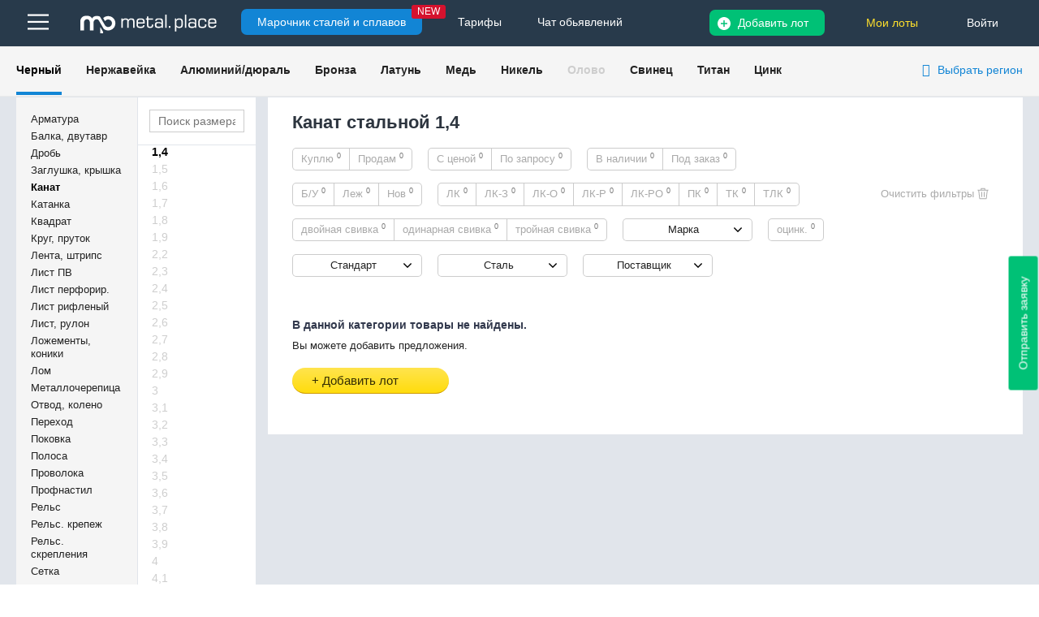

--- FILE ---
content_type: text/html; charset=UTF-8
request_url: https://metal.place/ru-all/all/chernyy/kanat/1_4_252546/
body_size: 22980
content:



<!DOCTYPE html>
<html lang="en">
<head>
    <title>Канат стальной 1,4  - купить прокат по лучшим ценам </title>
    <meta charset="utf-8">
    <meta http-equiv="X-UA-Compatible" content="IE=edge">
    <meta name="viewport" content="width=1280, initial-scale=1">
                <!--[if IE]>
    <link rel="stylesheet" type="text/css" href="/local/templates/main/source/css/ie.css"/>
    <![endif]-->
        <meta http-equiv="Content-Type" content="text/html; charset=UTF-8" />
<meta name="robots" content="noindex, follow" />
<meta name="keywords" content="Канат стальной 1,4   купить Черный металлопрокат цена за тонну продавцы " />
<meta name="description" content="Канат стальной 1,4  : характеристики, цена за тонну, предложения всех поставщиков на одном портале Metal.place. Актуальные цены" />
<link rel="canonical" href="https://metal.place/ru-all/all/chernyy/kanat/1_4_252546/" />
<script data-skip-moving="true">(function(w, d, n) {var cl = "bx-core";var ht = d.documentElement;var htc = ht ? ht.className : undefined;if (htc === undefined || htc.indexOf(cl) !== -1){return;}var ua = n.userAgent;if (/(iPad;)|(iPhone;)/i.test(ua)){cl += " bx-ios";}else if (/Windows/i.test(ua)){cl += ' bx-win';}else if (/Macintosh/i.test(ua)){cl += " bx-mac";}else if (/Linux/i.test(ua) && !/Android/i.test(ua)){cl += " bx-linux";}else if (/Android/i.test(ua)){cl += " bx-android";}cl += (/(ipad|iphone|android|mobile|touch)/i.test(ua) ? " bx-touch" : " bx-no-touch");cl += w.devicePixelRatio && w.devicePixelRatio >= 2? " bx-retina": " bx-no-retina";if (/AppleWebKit/.test(ua)){cl += " bx-chrome";}else if (/Opera/.test(ua)){cl += " bx-opera";}else if (/Firefox/.test(ua)){cl += " bx-firefox";}ht.className = htc ? htc + " " + cl : cl;})(window, document, navigator);</script>


<link href="/bitrix/js/ui/design-tokens/dist/ui.design-tokens.min.css?171895368523463" type="text/css"  rel="stylesheet" />
<link href="/bitrix/js/ui/fonts/opensans/ui.font.opensans.min.css?16690156242320" type="text/css"  rel="stylesheet" />
<link href="/bitrix/js/main/popup/dist/main.popup.bundle.min.css?173133401026589" type="text/css"  rel="stylesheet" />
<link href="/bitrix/cache/css/s1/main/page_650e982353bd62517667b91f6e65214c/page_650e982353bd62517667b91f6e65214c_v1.css?173226161914852" type="text/css"  rel="stylesheet" />
<link href="/bitrix/cache/css/s1/main/template_0af727819d0b2c5d13b44393f6f19e13/template_0af727819d0b2c5d13b44393f6f19e13_v1.css?1732261619657616" type="text/css"  data-template-style="true" rel="stylesheet" />







            </head>
<body>
<div id="panel"></div>
<div class="site">
    <div class="header">
        <div class="block1">
            <div class="wr">
                
<div class="nav-hamburger">
    <div class="bars_top">
        <img src="[data-uri]"/>
    </div>
    <div class="bars_top_expelling">
        <div class="flex_expellin">
                            <div class="expelling_block">
                    <div class="expelling_head active">
                        <a href="/ru-all/all/chernyy/">Черный</a>
                    </div>
                    <div class="expelling_content">
                                                    <p>
                                <a href="/ru-all/all/chernyy/armatura/">
                                    Арматура                                </a>
                            </p>
                                                    <p>
                                <a href="/ru-all/all/chernyy/balka/">
                                    Балка                                </a>
                            </p>
                                                    <p>
                                <a href="/ru-all/all/chernyy/kvadrat/">
                                    Квадрат                                </a>
                            </p>
                                                    <p>
                                <a href="/ru-all/all/chernyy/krug/">
                                    Круг                                </a>
                            </p>
                                                    <p>
                                <a href="/ru-all/all/chernyy/list/">
                                    Лист                                </a>
                            </p>
                                                    <p>
                                <a href="/ru-all/all/chernyy/polosa/">
                                    Полоса                                </a>
                            </p>
                                                    <p>
                                <a href="/ru-all/all/chernyy/truba-b-sh/">
                                    Труба б/ш                                </a>
                            </p>
                                                    <p>
                                <a href="/ru-all/all/chernyy/truba-profilnaya/">
                                    Труба проф.                                </a>
                            </p>
                                                    <p>
                                <a href="/ru-all/all/chernyy/truba-e-s/">
                                    Труба эл/св                                </a>
                            </p>
                                                    <p>
                                <a href="/ru-all/all/chernyy/ugolok/">
                                    Уголок                                </a>
                            </p>
                                                    <p>
                                <a href="/ru-all/all/chernyy/shveller/">
                                    Швеллер                                </a>
                            </p>
                                                    <p>
                                <a href="/ru-all/all/chernyy/shestigrannik/">
                                    Шестигранник                                </a>
                            </p>
                                            </div>
                </div>
                            <div class="expelling_block">
                    <div class="expelling_head ">
                        <a href="/ru-all/all/nerzhaveyka/">Нержавейка</a>
                    </div>
                    <div class="expelling_content">
                                                    <p>
                                <a href="/ru-all/all/nerzhaveyka/kvadrat-nerzh/">
                                    Квадрат                                </a>
                            </p>
                                                    <p>
                                <a href="/ru-all/all/nerzhaveyka/krug-nerzh/">
                                    Круг                                </a>
                            </p>
                                                    <p>
                                <a href="/ru-all/all/nerzhaveyka/list-nerzh/">
                                    Лист                                </a>
                            </p>
                                                    <p>
                                <a href="/ru-all/all/nerzhaveyka/pokovka-nerzh/">
                                    Поковка                                </a>
                            </p>
                                                    <p>
                                <a href="/ru-all/all/nerzhaveyka/truba-b-sh-nerzh/">
                                    Труба б/ш                                </a>
                            </p>
                                                    <p>
                                <a href="/ru-all/all/nerzhaveyka/truba-profil-nerzh/">
                                    Труба проф.                                </a>
                            </p>
                                                    <p>
                                <a href="/ru-all/all/nerzhaveyka/truba-e-s-nerzh/">
                                    Труба эл/св                                </a>
                            </p>
                                            </div>
                </div>
                            <div class="expelling_block">
                    <div class="expelling_head ">
                        <a href="/ru-all/all/alyuminiy-dyural/">Алюминий/дюраль</a>
                    </div>
                    <div class="expelling_content">
                                                    <p>
                                <a href="/ru-all/all/alyuminiy-dyural/krug-alyuminiy-dyural/">
                                    Круг                                </a>
                            </p>
                                                    <p>
                                <a href="/ru-all/all/alyuminiy-dyural/list-alyuminiy-dyural/">
                                    Лист                                </a>
                            </p>
                                                    <p>
                                <a href="/ru-all/all/alyuminiy-dyural/list-riflenyy-alyuminiy-dyural/">
                                    Лист рифленый                                </a>
                            </p>
                                                    <p>
                                <a href="/ru-all/all/alyuminiy-dyural/plita-alyuminiy-dyural/">
                                    Плита                                </a>
                            </p>
                                                    <p>
                                <a href="/ru-all/all/alyuminiy-dyural/truba-alyuminiy-dyural/">
                                    Труба                                </a>
                            </p>
                                            </div>
                </div>
                            <div class="expelling_block">
                    <div class="expelling_head ">
                        <a href="/ru-all/all/bronza/">Бронза</a>
                    </div>
                    <div class="expelling_content">
                                                    <p>
                                <a href="/ru-all/all/bronza/krug-bronza/">
                                    Круг                                </a>
                            </p>
                                            </div>
                </div>
                    </div>

        <div class="expelling_foot">
            <ul>
                <li>
                    <a href="/ru/wiki/" onclick="yaCounter46352517.reachGoal('cat_to_marochnik'); return true;">
                        <b>Марочник сталей</b>
                    </a>
                </li>
                                <li>
                    <a href="/info/" onclick="yaCounter46352517.reachGoal('clickmenumetalplacechattg'); return true;">
                        <b>Чаты / каналы</b>
                    </a>
                                    </li>
                <li><a href="/ru/help/tarif/"><b>Тарифы</b></a></li>
            </ul>
        </div>
    </div>
</div>                <div class="logo">
                    <a href="/">
                        <img src="/local/templates/main/source/images/logo-white.svg" alt="img">
                    </a>
                </div>
                <div class="wiki_top_but">
                                            <a href="/ru/wiki/"
                           onclick="yaCounter46352517.reachGoal('cat_to_marochnik'); return true;">
                            Марочник сталей и сплавов
                        </a>
                        <span>NEW</span>
                                    </div>
                <div class="tarif_top_but">
                    <a href="/ru/help/tarif/">Тарифы</a>
                </div>
                <div class="tarif_top_but">
                    <a href="/metalchat/">Чат обьявлений</a>
                </div>
                                    <div class="p_area p_area-not-login">
                        <a href="javascript:show_form('fly_login_register');">Войти</a>
                                                                    </div>
                
                
                                
                <div class="p_lots">
                    <a class="lots js-my-lot "
                       href="javascript:void(0);" data-user-auth="">
                                                Мои лоты
                    </a>
                </div>

                <div class="p_add-lot">
                                                                    <a class="add-lot js-add-main"
                           data-s-code="chernyy" data-s-code2="kanat"
                           href="javascript:void(0);"><!-- <i class="fa fa-plus-circle" aria-hidden="true"></i> --> Добавить лот</a>
                                    </div>

                
                                <div class="clr"></div>
            </div>
        </div>

                    
            <div class="block3 city_filtr">
                <div class="wr">
                    <div class="menu">
                        
<ul>
            <li class="active">
            <a href="/ru-all/all/chernyy/"
               class="">
                Черный            </a>
        </li>
            <li class="">
            <a href="/ru-all/all/nerzhaveyka/"
               class="">
                Нержавейка            </a>
        </li>
            <li class="">
            <a href="/ru-all/all/alyuminiy-dyural/"
               class="">
                Алюминий/дюраль            </a>
        </li>
            <li class="">
            <a href="/ru-all/all/bronza/"
               class="">
                Бронза            </a>
        </li>
            <li class="">
            <a href="/ru-all/all/latun/"
               class="">
                Латунь            </a>
        </li>
            <li class="">
            <a href="/ru-all/all/med/"
               class="">
                Медь            </a>
        </li>
            <li class="">
            <a href="/ru-all/all/nikel/"
               class="">
                Никель            </a>
        </li>
            <li class="">
            <a href="/ru-all/all/olovo/"
               class="not_active">
                Олово            </a>
        </li>
            <li class="">
            <a href="/ru-all/all/svinec/"
               class="">
                Свинец            </a>
        </li>
            <li class="">
            <a href="/ru-all/all/titan/"
               class="">
                Титан            </a>
        </li>
            <li class="">
            <a href="/ru-all/all/cink/"
               class="">
                Цинк            </a>
        </li>
        </ul>




                        
<div class="city_filtr_wrap">

		<div class="selected_cities">
			<i class="fa fa-location-arrow" aria-hidden="true"></i> 
			<button type="button" class="region_select_city" data-target-id="city-label">Выбрать регион</button>
		</div>

	<div class="cities_list_wrap">

		<form class="js_regions_select">
			<div class="cities_listt_tags">
							</div>

			<div class="cities_listt_tags_input" style="display:none;">
							</div>

			<input type="hidden" name="lang" value="ru">
			<input type="hidden" name="section_page" value="1">
		</form>
		<div class="cities_list_input_wrap js-region-list-s">
			<div class="input_width">
				<span>
					<input id="js-region-search" class="js-region-search" name="cities" placeholder="Введите название региона" value="">
				</span>
			</div>
			<div class="expelling">

			</div>
		</div>
		<div class="list_cities">
			<div class="list_cities_column">
							<button data-name="Москва" data-code="moskva" class="">Москва</button>
							<button data-name="Санкт-Петербург" data-code="sankt-peterburg" class="">Санкт-Петербург</button>
							<button data-name="Самара" data-code="samara" class="">Самара</button>
							<button data-name="Краснодар" data-code="krasnodar" class="">Краснодар</button>
							<button data-name="Владимир" data-code="vladimir" class="">Владимир</button>
							<button data-name="Владивосток" data-code="vladivostok" class="">Владивосток</button>
							<button data-name="Екатеринбург" data-code="ekaterinburg" class="">Екатеринбург</button>
							<button data-name="Нижний Новгород" data-code="nizhniy-novgorod" class="">Нижний Новгород</button>
							<button data-name="Новосибирск" data-code="novosibirsk" class="">Новосибирск</button>
							<button data-name="Пермь" data-code="perm" class="">Пермь</button>
							<button data-name="Ростов-на-Дону" data-code="rostov-na-donu" class="">Ростов-на-Дону</button>
							<button data-name="Рязань" data-code="ryazan" class="">Рязань</button>
							<button data-name="Уфа" data-code="ufa" class="">Уфа</button>
							<button data-name="Челябинск" data-code="chelyabinsk" class="">Челябинск</button>
							<button data-name="Ярославль" data-code="yaroslavl" class="">Ярославль</button>
							<button data-name="Казань" data-code="kazan" class="">Казань</button>
							<button data-name="Минск" data-code="minsk" class="">Минск</button>
							<button data-name="Алматы" data-code="almaty" class="">Алматы</button>
							<button data-name="Астана" data-code="astana" class="">Астана</button>
							<button data-name="Таллин" data-code="tallin" class="">Таллин</button>
			
				<a class="city_more js_city_more">Eще города (91)</a>
			</div>
		</div>
		<button class="button pull-right js_regions_click" type="button">
				Применить
		</button>
	</div>
</div>



                    </div>
                    <div class="clr"></div>
                </div>
            </div>
            </div>

    <div class="content vn_page ">
        <div class="content_wr">
            <div class="ajaxall">
                                <div class="c_left">
                    <div class="gmenu">
    <ul>
                                    <li class="">
                    <a href="/ru-all/all/chernyy/armatura/" class="">Арматура</a>
                </li>
                            <li class="">
                    <a href="/ru-all/all/chernyy/balka/" class="">Балка, двутавр</a>
                </li>
                            <li class="">
                    <a href="/ru-all/all/chernyy/drob/" class="">Дробь</a>
                </li>
                            <li class="">
                    <a href="/ru-all/all/chernyy/zaglushka/" class="">Заглушка, крышка</a>
                </li>
                            <li class="active">
                    <a href="/ru-all/all/chernyy/kanat/" class="">Канат</a>
                </li>
                            <li class="">
                    <a href="/ru-all/all/chernyy/katanka/" class="">Катанка</a>
                </li>
                            <li class="">
                    <a href="/ru-all/all/chernyy/kvadrat/" class="">Квадрат</a>
                </li>
                            <li class="">
                    <a href="/ru-all/all/chernyy/krug/" class="">Круг, пруток</a>
                </li>
                            <li class="">
                    <a href="/ru-all/all/chernyy/lenta/" class="">Лента, штрипс</a>
                </li>
                            <li class="">
                    <a href="/ru-all/all/chernyy/list-pv/" class="">Лист ПВ</a>
                </li>
                            <li class="">
                    <a href="/ru-all/all/chernyy/list-perf/" class="">Лист перфорир.</a>
                </li>
                            <li class="">
                    <a href="/ru-all/all/chernyy/list-riflenyy/" class="">Лист рифленый</a>
                </li>
                            <li class="">
                    <a href="/ru-all/all/chernyy/list/" class="">Лист, рулон</a>
                </li>
                            <li class="">
                    <a href="/ru-all/all/chernyy/lozhementy/" class="">Ложементы, коники</a>
                </li>
                            <li class="">
                    <a href="/ru-all/all/chernyy/lom/" class="">Лом</a>
                </li>
                            <li class="">
                    <a href="/ru-all/all/chernyy/metallocherepica/" class="">Металлочерепица</a>
                </li>
                            <li class="">
                    <a href="/ru-all/all/chernyy/otvod/" class="">Отвод, колено</a>
                </li>
                            <li class="">
                    <a href="/ru-all/all/chernyy/perehod/" class="">Переход</a>
                </li>
                            <li class="">
                    <a href="/ru-all/all/chernyy/pokovka/" class="">Поковка</a>
                </li>
                            <li class="">
                    <a href="/ru-all/all/chernyy/polosa/" class="">Полоса</a>
                </li>
                            <li class="">
                    <a href="/ru-all/all/chernyy/provoloka/" class="">Проволока</a>
                </li>
                            <li class="">
                    <a href="/ru-all/all/chernyy/profnastil/" class="">Профнастил</a>
                </li>
                            <li class="">
                    <a href="/ru-all/all/chernyy/rel-s/" class="">Рельс</a>
                </li>
                            <li class="">
                    <a href="/ru-all/all/chernyy/rels-krepezh/" class="">Рельс. крепеж</a>
                </li>
                            <li class="">
                    <a href="/ru-all/all/chernyy/rels-skrepleniya/" class="">Рельс. скрепления</a>
                </li>
                            <li class="">
                    <a href="/ru-all/all/chernyy/setka/" class="">Сетка</a>
                </li>
                            <li class="">
                    <a href="/ru-all/all/chernyy/strel-perevod/" class="">Стрел. перевод</a>
                </li>
                            <li class="">
                    <a href="/ru-all/all/chernyy/troynik/" class="">Тройник</a>
                </li>
                            <li class="">
                    <a href="/ru-all/all/chernyy/truba-b-sh/" class="">Труба бесшовная</a>
                </li>
                            <li class="">
                    <a href="/ru-all/all/chernyy/truba-v-izolyatsii/" class="">Труба в изоляции</a>
                </li>
                            <li class="">
                    <a href="/ru-all/all/chernyy/truba-vgp/" class="">Труба ВГП</a>
                </li>
                            <li class="no_active">
                    <a href="/ru-all/all/chernyy/truba-oval/" class="not_active">Труба овал., плоскоовал., полуовал. (арочн.)</a>
                </li>
                            <li class="">
                    <a href="/ru-all/all/chernyy/truba-profilnaya/" class="">Труба профильная</a>
                </li>
                            <li class="">
                    <a href="/ru-all/all/chernyy/truba-e-s/" class="">Труба эл/св</a>
                </li>
                            <li class="">
                    <a href="/ru-all/all/chernyy/ugolok/" class="">Уголок</a>
                </li>
                            <li class="">
                    <a href="/ru-all/all/chernyy/flanets/" class="">Фланец</a>
                </li>
                            <li class="">
                    <a href="/ru-all/all/chernyy/shveller/" class="">Швеллер</a>
                </li>
                            <li class="">
                    <a href="/ru-all/all/chernyy/shveller-gnutyy/" class="">Швеллер гнутый</a>
                </li>
                            <li class="">
                    <a href="/ru-all/all/chernyy/shestigrannik/" class="">Шестигранник</a>
                </li>
                            <li class="">
                    <a href="/ru-all/all/chernyy/shpilka/" class="">Шпилька</a>
                </li>
                            <li class="">
                    <a href="/ru-all/all/chernyy/shpunt-larsena/" class="">Шпунт Ларсена</a>
                </li>
                                </ul>
</div>

                    <div class="dmenu">
            <div class="search js-size-update" data-s="kanat" data-url="/ru-all/all/chernyy/kanat/#ELEMENT_CODE#/">
            <input type="text" placeholder="Поиск размера">
        </div>
        <div class="h_block">
        <div class="ajaxs1">
            <ul>
                                                                                        <li class=" without_element">
                        <a href="/ru-all/all/chernyy/kanat/2_10145/"                                class="without_element">
                            2                        </a>
                    </li>
                                                        <li class=" without_element">
                        <a href="/ru-all/all/chernyy/kanat/5_252561/"                                class="without_element">
                            5                        </a>
                    </li>
                                                        <li class=" without_element">
                        <a href="/ru-all/all/chernyy/kanat/8_7_252497/"                                class="without_element">
                            8,7                        </a>
                    </li>
                                                        <li class=" without_element">
                        <a href="/ru-all/all/chernyy/kanat/9_1_252531/"                                class="without_element">
                            9,1                        </a>
                    </li>
                                                        <li class=" without_element">
                        <a href="/ru-all/all/chernyy/kanat/9_2_252556/"                                class="without_element">
                            9,2                        </a>
                    </li>
                                                        <li class=" without_element">
                        <a href="/ru-all/all/chernyy/kanat/15_10159/"                                class="without_element">
                            15                        </a>
                    </li>
                                                        <li class=" without_element">
                        <a href="/ru-all/all/chernyy/kanat/16_5_252576/"                                class="without_element">
                            16,5                        </a>
                    </li>
                                                        <li class=" without_element">
                        <a href="/ru-all/all/chernyy/kanat/22_252629/"                                class="without_element">
                            22                        </a>
                    </li>
                                                        <li class=" no_active">
                        <a href="/ru-all/all/chernyy/kanat/0_65_252486/"                                class="no_active">
                            0,65                        </a>
                    </li>
                                                        <li class=" no_active">
                        <a href="/ru-all/all/chernyy/kanat/0_75_252487/"                                class="no_active">
                            0,75                        </a>
                    </li>
                                                        <li class=" no_active">
                        <a href="/ru-all/all/chernyy/kanat/0_8_252488/"                                class="no_active">
                            0,8                        </a>
                    </li>
                                                        <li class=" no_active">
                        <a href="/ru-all/all/chernyy/kanat/0_85_252489/"                                class="no_active">
                            0,85                        </a>
                    </li>
                                                        <li class=" no_active">
                        <a href="/ru-all/all/chernyy/kanat/0_9_252490/"                                class="no_active">
                            0,9                        </a>
                    </li>
                                                        <li class=" no_active">
                        <a href="/ru-all/all/chernyy/kanat/1_252543/"                                class="no_active">
                            1                        </a>
                    </li>
                                                        <li class=" no_active">
                        <a href="/ru-all/all/chernyy/kanat/1_1_252544/"                                class="no_active">
                            1,1                        </a>
                    </li>
                                                        <li class=" no_active">
                        <a href="/ru-all/all/chernyy/kanat/1_2_252545/"                                class="no_active">
                            1,2                        </a>
                    </li>
                                                        <li class=" no_active">
                        <a href="/ru-all/all/chernyy/kanat/1_3_252532/"                                class="no_active">
                            1,3                        </a>
                    </li>
                                                        <li class=" active">
                        <a                                 class="active">
                            1,4                        </a>
                    </li>
                                                        <li class=" no_active">
                        <a href="/ru-all/all/chernyy/kanat/1_5_252533/"                                class="no_active">
                            1,5                        </a>
                    </li>
                                                        <li class=" no_active">
                        <a href="/ru-all/all/chernyy/kanat/1_6_252508/"                                class="no_active">
                            1,6                        </a>
                    </li>
                                                        <li class=" no_active">
                        <a href="/ru-all/all/chernyy/kanat/1_7_252534/"                                class="no_active">
                            1,7                        </a>
                    </li>
                                                        <li class=" no_active">
                        <a href="/ru-all/all/chernyy/kanat/1_8_252559/"                                class="no_active">
                            1,8                        </a>
                    </li>
                                                        <li class=" no_active">
                        <a href="/ru-all/all/chernyy/kanat/1_9_252482/"                                class="no_active">
                            1,9                        </a>
                    </li>
                                                        <li class=" no_active">
                        <a href="/ru-all/all/chernyy/kanat/2_2_252502/"                                class="no_active">
                            2,2                        </a>
                    </li>
                                                        <li class=" no_active">
                        <a href="/ru-all/all/chernyy/kanat/2_3_252494/"                                class="no_active">
                            2,3                        </a>
                    </li>
                                                        <li class=" no_active">
                        <a href="/ru-all/all/chernyy/kanat/2_4_252503/"                                class="no_active">
                            2,4                        </a>
                    </li>
                                                        <li class=" no_active">
                        <a href="/ru-all/all/chernyy/kanat/2_5_252504/"                                class="no_active">
                            2,5                        </a>
                    </li>
                                                        <li class=" no_active">
                        <a href="/ru-all/all/chernyy/kanat/2_6_252547/"                                class="no_active">
                            2,6                        </a>
                    </li>
                                                        <li class=" no_active">
                        <a href="/ru-all/all/chernyy/kanat/2_7_252495/"                                class="no_active">
                            2,7                        </a>
                    </li>
                                                        <li class=" no_active">
                        <a href="/ru-all/all/chernyy/kanat/2_8_252483/"                                class="no_active">
                            2,8                        </a>
                    </li>
                                                        <li class=" no_active">
                        <a href="/ru-all/all/chernyy/kanat/2_9_252496/"                                class="no_active">
                            2,9                        </a>
                    </li>
                                                        <li class=" no_active">
                        <a href="/ru-all/all/chernyy/kanat/3_252535/"                                class="no_active">
                            3                        </a>
                    </li>
                                                        <li class=" no_active">
                        <a href="/ru-all/all/chernyy/kanat/3_1_252551/"                                class="no_active">
                            3,1                        </a>
                    </li>
                                                        <li class=" no_active">
                        <a href="/ru-all/all/chernyy/kanat/3_2_252505/"                                class="no_active">
                            3,2                        </a>
                    </li>
                                                        <li class=" no_active">
                        <a href="/ru-all/all/chernyy/kanat/3_3_252548/"                                class="no_active">
                            3,3                        </a>
                    </li>
                                                        <li class=" no_active">
                        <a href="/ru-all/all/chernyy/kanat/3_4_252552/"                                class="no_active">
                            3,4                        </a>
                    </li>
                                                        <li class=" no_active">
                        <a href="/ru-all/all/chernyy/kanat/3_5_252484/"                                class="no_active">
                            3,5                        </a>
                    </li>
                                                        <li class=" no_active">
                        <a href="/ru-all/all/chernyy/kanat/3_6_252566/"                                class="no_active">
                            3,6                        </a>
                    </li>
                                                        <li class=" no_active">
                        <a href="/ru-all/all/chernyy/kanat/3_7_252553/"                                class="no_active">
                            3,7                        </a>
                    </li>
                                                        <li class=" no_active">
                        <a href="/ru-all/all/chernyy/kanat/3_8_252512/"                                class="no_active">
                            3,8                        </a>
                    </li>
                                                        <li class=" no_active">
                        <a href="/ru-all/all/chernyy/kanat/3_9_252542/"                                class="no_active">
                            3,9                        </a>
                    </li>
                                                        <li class=" no_active">
                        <a href="/ru-all/all/chernyy/kanat/4_252560/"                                class="no_active">
                            4                        </a>
                    </li>
                                                        <li class=" no_active">
                        <a href="/ru-all/all/chernyy/kanat/4_1_252513/"                                class="no_active">
                            4,1                        </a>
                    </li>
                                                        <li class=" no_active">
                        <a href="/ru-all/all/chernyy/kanat/4_2_252557/"                                class="no_active">
                            4,2                        </a>
                    </li>
                                                        <li class=" no_active">
                        <a href="/ru-all/all/chernyy/kanat/4_3_252554/"                                class="no_active">
                            4,3                        </a>
                    </li>
                                                        <li class=" no_active">
                        <a href="/ru-all/all/chernyy/kanat/4_4_252501/"                                class="no_active">
                            4,4                        </a>
                    </li>
                                                        <li class=" no_active">
                        <a href="/ru-all/all/chernyy/kanat/4_5_252569/"                                class="no_active">
                            4,5                        </a>
                    </li>
                                                        <li class=" no_active">
                        <a href="/ru-all/all/chernyy/kanat/4_6_252549/"                                class="no_active">
                            4,6                        </a>
                    </li>
                                                        <li class=" no_active">
                        <a href="/ru-all/all/chernyy/kanat/4_7_252541/"                                class="no_active">
                            4,7                        </a>
                    </li>
                                                        <li class=" no_active">
                        <a href="/ru-all/all/chernyy/kanat/4_8_252570/"                                class="no_active">
                            4,8                        </a>
                    </li>
                                                        <li class=" no_active">
                        <a href="/ru-all/all/chernyy/kanat/4_9_252491/"                                class="no_active">
                            4,9                        </a>
                    </li>
                                                        <li class=" no_active">
                        <a href="/ru-all/all/chernyy/kanat/5_1_252564/"                                class="no_active">
                            5,1                        </a>
                    </li>
                                                        <li class=" no_active">
                        <a href="/ru-all/all/chernyy/kanat/5_2_252555/"                                class="no_active">
                            5,2                        </a>
                    </li>
                                                        <li class=" no_active">
                        <a href="/ru-all/all/chernyy/kanat/5_4_252558/"                                class="no_active">
                            5,4                        </a>
                    </li>
                                                        <li class=" no_active">
                        <a href="/ru-all/all/chernyy/kanat/5_5_252565/"                                class="no_active">
                            5,5                        </a>
                    </li>
                                                        <li class=" no_active">
                        <a href="/ru-all/all/chernyy/kanat/5_6_252567/"                                class="no_active">
                            5,6                        </a>
                    </li>
                                                        <li class=" no_active">
                        <a href="/ru-all/all/chernyy/kanat/5_7_252498/"                                class="no_active">
                            5,7                        </a>
                    </li>
                                                        <li class=" no_active">
                        <a href="/ru-all/all/chernyy/kanat/5_8_252600/"                                class="no_active">
                            5,8                        </a>
                    </li>
                                                        <li class=" no_active">
                        <a href="/ru-all/all/chernyy/kanat/5_9_252573/"                                class="no_active">
                            5,9                        </a>
                    </li>
                                                        <li class=" no_active">
                        <a href="/ru-all/all/chernyy/kanat/6_252506/"                                class="no_active">
                            6                        </a>
                    </li>
                                                        <li class=" no_active">
                        <a href="/ru-all/all/chernyy/kanat/6_1_252536/"                                class="no_active">
                            6,1                        </a>
                    </li>
                                                        <li class=" no_active">
                        <a href="/ru-all/all/chernyy/kanat/6_2_252562/"                                class="no_active">
                            6,2                        </a>
                    </li>
                                                        <li class=" no_active">
                        <a href="/ru-all/all/chernyy/kanat/6_3_252577/"                                class="no_active">
                            6,3                        </a>
                    </li>
                                                        <li class=" no_active">
                        <a href="/ru-all/all/chernyy/kanat/6_4_252575/"                                class="no_active">
                            6,4                        </a>
                    </li>
                                                        <li class=" no_active">
                        <a href="/ru-all/all/chernyy/kanat/6_5_252602/"                                class="no_active">
                            6,5                        </a>
                    </li>
                                                        <li class=" no_active">
                        <a href="/ru-all/all/chernyy/kanat/6_6_252537/"                                class="no_active">
                            6,6                        </a>
                    </li>
                                                        <li class=" no_active">
                        <a href="/ru-all/all/chernyy/kanat/6_7_252578/"                                class="no_active">
                            6,7                        </a>
                    </li>
                                                        <li class=" no_active">
                        <a href="/ru-all/all/chernyy/kanat/6_8_252492/"                                class="no_active">
                            6,8                        </a>
                    </li>
                                                        <li class=" no_active">
                        <a href="/ru-all/all/chernyy/kanat/6_9_252452/"                                class="no_active">
                            6,9                        </a>
                    </li>
                                                        <li class=" no_active">
                        <a href="/ru-all/all/chernyy/kanat/7_1_252538/"                                class="no_active">
                            7,1                        </a>
                    </li>
                                                        <li class=" no_active">
                        <a href="/ru-all/all/chernyy/kanat/7_2_252574/"                                class="no_active">
                            7,2                        </a>
                    </li>
                                                        <li class=" no_active">
                        <a href="/ru-all/all/chernyy/kanat/7_4_252521/"                                class="no_active">
                            7,4                        </a>
                    </li>
                                                        <li class=" no_active">
                        <a href="/ru-all/all/chernyy/kanat/7_5_252507/"                                class="no_active">
                            7,5                        </a>
                    </li>
                                                        <li class=" no_active">
                        <a href="/ru-all/all/chernyy/kanat/7_6_252530/"                                class="no_active">
                            7,6                        </a>
                    </li>
                                                        <li class=" no_active">
                        <a href="/ru-all/all/chernyy/kanat/7_7_252514/"                                class="no_active">
                            7,7                        </a>
                    </li>
                                                        <li class=" no_active">
                        <a href="/ru-all/all/chernyy/kanat/7_8_252614/"                                class="no_active">
                            7,8                        </a>
                    </li>
                                                        <li class=" no_active">
                        <a href="/ru-all/all/chernyy/kanat/8_252568/"                                class="no_active">
                            8                        </a>
                    </li>
                                                        <li class=" no_active">
                        <a href="/ru-all/all/chernyy/kanat/8_1_252630/"                                class="no_active">
                            8,1                        </a>
                    </li>
                                                        <li class=" no_active">
                        <a href="/ru-all/all/chernyy/kanat/8_2_252515/"                                class="no_active">
                            8,2                        </a>
                    </li>
                                                        <li class=" no_active">
                        <a href="/ru-all/all/chernyy/kanat/8_3_252453/"                                class="no_active">
                            8,3                        </a>
                    </li>
                                                        <li class=" no_active">
                        <a href="/ru-all/all/chernyy/kanat/8_4_252539/"                                class="no_active">
                            8,4                        </a>
                    </li>
                                                        <li class=" no_active">
                        <a href="/ru-all/all/chernyy/kanat/8_5_252601/"                                class="no_active">
                            8,5                        </a>
                    </li>
                                                        <li class=" no_active">
                        <a href="/ru-all/all/chernyy/kanat/8_6_252571/"                                class="no_active">
                            8,6                        </a>
                    </li>
                                                        <li class=" no_active">
                        <a href="/ru-all/all/chernyy/kanat/8_8_252516/"                                class="no_active">
                            8,8                        </a>
                    </li>
                                                        <li class=" no_active">
                        <a href="/ru-all/all/chernyy/kanat/9_10152/"                                class="no_active">
                            9                        </a>
                    </li>
                                                        <li class=" no_active">
                        <a href="/ru-all/all/chernyy/kanat/9_5_252616/"                                class="no_active">
                            9,5                        </a>
                    </li>
                                                        <li class=" no_active">
                        <a href="/ru-all/all/chernyy/kanat/9_6_252517/"                                class="no_active">
                            9,6                        </a>
                    </li>
                                                        <li class=" no_active">
                        <a href="/ru-all/all/chernyy/kanat/9_7_252632/"                                class="no_active">
                            9,7                        </a>
                    </li>
                                                        <li class=" no_active">
                        <a href="/ru-all/all/chernyy/kanat/9_8_252493/"                                class="no_active">
                            9,8                        </a>
                    </li>
                                                        <li class=" no_active">
                        <a href="/ru-all/all/chernyy/kanat/9_9_252540/"                                class="no_active">
                            9,9                        </a>
                    </li>
                                                        <li class=" no_active">
                        <a href="/ru-all/all/chernyy/kanat/10_252550/"                                class="no_active">
                            10                        </a>
                    </li>
                                                        <li class=" no_active">
                        <a href="/ru-all/all/chernyy/kanat/10_5_252572/"                                class="no_active">
                            10,5                        </a>
                    </li>
                                                        <li class=" no_active">
                        <a href="/ru-all/all/chernyy/kanat/11_10154/"                                class="no_active">
                            11                        </a>
                    </li>
                                                        <li class=" no_active">
                        <a href="/ru-all/all/chernyy/kanat/11_5_252605/"                                class="no_active">
                            11,5                        </a>
                    </li>
                                                        <li class=" no_active">
                        <a href="/ru-all/all/chernyy/kanat/12_10156/"                                class="no_active">
                            12                        </a>
                    </li>
                                                        <li class=" no_active">
                        <a href="/ru-all/all/chernyy/kanat/12_5_252618/"                                class="no_active">
                            12,5                        </a>
                    </li>
                                                        <li class=" no_active">
                        <a href="/ru-all/all/chernyy/kanat/13_252633/"                                class="no_active">
                            13                        </a>
                    </li>
                                                        <li class=" no_active">
                        <a href="/ru-all/all/chernyy/kanat/13_5_252606/"                                class="no_active">
                            13,5                        </a>
                    </li>
                                                        <li class=" no_active">
                        <a href="/ru-all/all/chernyy/kanat/14_10158/"                                class="no_active">
                            14                        </a>
                    </li>
                                                        <li class=" no_active">
                        <a href="/ru-all/all/chernyy/kanat/14_5_252624/"                                class="no_active">
                            14,5                        </a>
                    </li>
                                                        <li class=" no_active">
                        <a href="/ru-all/all/chernyy/kanat/15_5_252603/"                                class="no_active">
                            15,5                        </a>
                    </li>
                                                        <li class=" no_active">
                        <a href="/ru-all/all/chernyy/kanat/16_252634/"                                class="no_active">
                            16                        </a>
                    </li>
                                                        <li class=" no_active">
                        <a href="/ru-all/all/chernyy/kanat/17_252604/"                                class="no_active">
                            17                        </a>
                    </li>
                                                        <li class=" no_active">
                        <a href="/ru-all/all/chernyy/kanat/17_5_252622/"                                class="no_active">
                            17,5                        </a>
                    </li>
                                                        <li class=" no_active">
                        <a href="/ru-all/all/chernyy/kanat/18_10161/"                                class="no_active">
                            18                        </a>
                    </li>
                                                        <li class=" no_active">
                        <a href="/ru-all/all/chernyy/kanat/18_5_252563/"                                class="no_active">
                            18,5                        </a>
                    </li>
                                                        <li class=" no_active">
                        <a href="/ru-all/all/chernyy/kanat/19_252631/"                                class="no_active">
                            19                        </a>
                    </li>
                                                        <li class=" no_active">
                        <a href="/ru-all/all/chernyy/kanat/19_5_252594/"                                class="no_active">
                            19,5                        </a>
                    </li>
                                                        <li class=" no_active">
                        <a href="/ru-all/all/chernyy/kanat/20_10164/"                                class="no_active">
                            20                        </a>
                    </li>
                                                        <li class=" no_active">
                        <a href="/ru-all/all/chernyy/kanat/20_5_252619/"                                class="no_active">
                            20,5                        </a>
                    </li>
                                                        <li class=" no_active">
                        <a href="/ru-all/all/chernyy/kanat/21_10165/"                                class="no_active">
                            21                        </a>
                    </li>
                                                        <li class=" no_active">
                        <a href="/ru-all/all/chernyy/kanat/21_5_252591/"                                class="no_active">
                            21,5                        </a>
                    </li>
                                                        <li class=" no_active">
                        <a href="/ru-all/all/chernyy/kanat/22_5_252620/"                                class="no_active">
                            22,5                        </a>
                    </li>
                                                        <li class=" no_active">
                        <a href="/ru-all/all/chernyy/kanat/23_252598/"                                class="no_active">
                            23                        </a>
                    </li>
                                                        <li class=" no_active">
                        <a href="/ru-all/all/chernyy/kanat/23_5_252611/"                                class="no_active">
                            23,5                        </a>
                    </li>
                                                        <li class=" no_active">
                        <a href="/ru-all/all/chernyy/kanat/24_10166/"                                class="no_active">
                            24                        </a>
                    </li>
                                                        <li class=" no_active">
                        <a href="/ru-all/all/chernyy/kanat/24_5_252454/"                                class="no_active">
                            24,5                        </a>
                    </li>
                                                        <li class=" no_active">
                        <a href="/ru-all/all/chernyy/kanat/25_252599/"                                class="no_active">
                            25                        </a>
                    </li>
                                                        <li class=" no_active">
                        <a href="/ru-all/all/chernyy/kanat/25_5_252625/"                                class="no_active">
                            25,5                        </a>
                    </li>
                                                        <li class=" no_active">
                        <a href="/ru-all/all/chernyy/kanat/26_252485/"                                class="no_active">
                            26                        </a>
                    </li>
                                                        <li class=" no_active">
                        <a href="/ru-all/all/chernyy/kanat/26_5_252523/"                                class="no_active">
                            26,5                        </a>
                    </li>
                                                        <li class=" no_active">
                        <a href="/ru-all/all/chernyy/kanat/27_252596/"                                class="no_active">
                            27                        </a>
                    </li>
                                                        <li class=" no_active">
                        <a href="/ru-all/all/chernyy/kanat/27_5_252617/"                                class="no_active">
                            27,5                        </a>
                    </li>
                                                        <li class=" no_active">
                        <a href="/ru-all/all/chernyy/kanat/28_252628/"                                class="no_active">
                            28                        </a>
                    </li>
                                                        <li class=" no_active">
                        <a href="/ru-all/all/chernyy/kanat/28_5_252518/"                                class="no_active">
                            28,5                        </a>
                    </li>
                                                        <li class=" no_active">
                        <a href="/ru-all/all/chernyy/kanat/29_252593/"                                class="no_active">
                            29                        </a>
                    </li>
                                                        <li class=" no_active">
                        <a href="/ru-all/all/chernyy/kanat/29_5_252519/"                                class="no_active">
                            29,5                        </a>
                    </li>
                                                        <li class=" no_active">
                        <a href="/ru-all/all/chernyy/kanat/30_252481/"                                class="no_active">
                            30                        </a>
                    </li>
                                                        <li class=" no_active">
                        <a href="/ru-all/all/chernyy/kanat/30_5_252592/"                                class="no_active">
                            30,5                        </a>
                    </li>
                                                        <li class=" no_active">
                        <a href="/ru-all/all/chernyy/kanat/31_252612/"                                class="no_active">
                            31                        </a>
                    </li>
                                                        <li class=" no_active">
                        <a href="/ru-all/all/chernyy/kanat/31_5_252520/"                                class="no_active">
                            31,5                        </a>
                    </li>
                                                        <li class=" no_active">
                        <a href="/ru-all/all/chernyy/kanat/32_252608/"                                class="no_active">
                            32                        </a>
                    </li>
                                                        <li class=" no_active">
                        <a href="/ru-all/all/chernyy/kanat/32_5_252522/"                                class="no_active">
                            32,5                        </a>
                    </li>
                                                        <li class=" no_active">
                        <a href="/ru-all/all/chernyy/kanat/33_252589/"                                class="no_active">
                            33                        </a>
                    </li>
                                                        <li class=" no_active">
                        <a href="/ru-all/all/chernyy/kanat/33_5_252455/"                                class="no_active">
                            33,5                        </a>
                    </li>
                                                        <li class=" no_active">
                        <a href="/ru-all/all/chernyy/kanat/34_252615/"                                class="no_active">
                            34                        </a>
                    </li>
                                                        <li class=" no_active">
                        <a href="/ru-all/all/chernyy/kanat/34_5_252524/"                                class="no_active">
                            34,5                        </a>
                    </li>
                                                        <li class=" no_active">
                        <a href="/ru-all/all/chernyy/kanat/35_252590/"                                class="no_active">
                            35                        </a>
                    </li>
                                                        <li class=" no_active">
                        <a href="/ru-all/all/chernyy/kanat/35_5_252623/"                                class="no_active">
                            35,5                        </a>
                    </li>
                                                        <li class=" no_active">
                        <a href="/ru-all/all/chernyy/kanat/36_252467/"                                class="no_active">
                            36                        </a>
                    </li>
                                                        <li class=" no_active">
                        <a href="/ru-all/all/chernyy/kanat/36_5_252468/"                                class="no_active">
                            36,5                        </a>
                    </li>
                                                        <li class=" no_active">
                        <a href="/ru-all/all/chernyy/kanat/37_252621/"                                class="no_active">
                            37                        </a>
                    </li>
                                                        <li class=" no_active">
                        <a href="/ru-all/all/chernyy/kanat/38_252528/"                                class="no_active">
                            38                        </a>
                    </li>
                                                        <li class=" no_active">
                        <a href="/ru-all/all/chernyy/kanat/38_5_252609/"                                class="no_active">
                            38,5                        </a>
                    </li>
                                                        <li class=" no_active">
                        <a href="/ru-all/all/chernyy/kanat/39_252595/"                                class="no_active">
                            39                        </a>
                    </li>
                                                        <li class=" no_active">
                        <a href="/ru-all/all/chernyy/kanat/39_5_252475/"                                class="no_active">
                            39,5                        </a>
                    </li>
                                                        <li class=" no_active">
                        <a href="/ru-all/all/chernyy/kanat/40_252509/"                                class="no_active">
                            40                        </a>
                    </li>
                                                        <li class=" no_active">
                        <a href="/ru-all/all/chernyy/kanat/40_5_252511/"                                class="no_active">
                            40,5                        </a>
                    </li>
                                                        <li class=" no_active">
                        <a href="/ru-all/all/chernyy/kanat/41_252627/"                                class="no_active">
                            41                        </a>
                    </li>
                                                        <li class=" no_active">
                        <a href="/ru-all/all/chernyy/kanat/42_252626/"                                class="no_active">
                            42                        </a>
                    </li>
                                                        <li class=" no_active">
                        <a href="/ru-all/all/chernyy/kanat/43_252597/"                                class="no_active">
                            43                        </a>
                    </li>
                                                        <li class=" no_active">
                        <a href="/ru-all/all/chernyy/kanat/43_5_252635/"                                class="no_active">
                            43,5                        </a>
                    </li>
                                                        <li class=" no_active">
                        <a href="/ru-all/all/chernyy/kanat/44_252607/"                                class="no_active">
                            44                        </a>
                    </li>
                                                        <li class=" no_active">
                        <a href="/ru-all/all/chernyy/kanat/44_5_252476/"                                class="no_active">
                            44,5                        </a>
                    </li>
                                                        <li class=" no_active">
                        <a href="/ru-all/all/chernyy/kanat/45_252613/"                                class="no_active">
                            45                        </a>
                    </li>
                                                        <li class=" no_active">
                        <a href="/ru-all/all/chernyy/kanat/45_5_252529/"                                class="no_active">
                            45,5                        </a>
                    </li>
                                                        <li class=" no_active">
                        <a href="/ru-all/all/chernyy/kanat/46_252510/"                                class="no_active">
                            46                        </a>
                    </li>
                                                        <li class=" no_active">
                        <a href="/ru-all/all/chernyy/kanat/46_5_252480/"                                class="no_active">
                            46,5                        </a>
                    </li>
                                                        <li class=" no_active">
                        <a href="/ru-all/all/chernyy/kanat/47_252579/"                                class="no_active">
                            47                        </a>
                    </li>
                                                        <li class=" no_active">
                        <a href="/ru-all/all/chernyy/kanat/47_5_252456/"                                class="no_active">
                            47,5                        </a>
                    </li>
                                                        <li class=" no_active">
                        <a href="/ru-all/all/chernyy/kanat/48_252499/"                                class="no_active">
                            48                        </a>
                    </li>
                                                        <li class=" no_active">
                        <a href="/ru-all/all/chernyy/kanat/48_5_252610/"                                class="no_active">
                            48,5                        </a>
                    </li>
                                                        <li class=" no_active">
                        <a href="/ru-all/all/chernyy/kanat/49_252473/"                                class="no_active">
                            49                        </a>
                    </li>
                                                        <li class=" no_active">
                        <a href="/ru-all/all/chernyy/kanat/49_5_252457/"                                class="no_active">
                            49,5                        </a>
                    </li>
                                                        <li class=" no_active">
                        <a href="/ru-all/all/chernyy/kanat/50_252586/"                                class="no_active">
                            50                        </a>
                    </li>
                                                        <li class=" no_active">
                        <a href="/ru-all/all/chernyy/kanat/50_5_252469/"                                class="no_active">
                            50,5                        </a>
                    </li>
                                                        <li class=" no_active">
                        <a href="/ru-all/all/chernyy/kanat/51_252458/"                                class="no_active">
                            51                        </a>
                    </li>
                                                        <li class=" no_active">
                        <a href="/ru-all/all/chernyy/kanat/52_252587/"                                class="no_active">
                            52                        </a>
                    </li>
                                                        <li class=" no_active">
                        <a href="/ru-all/all/chernyy/kanat/53_5_252525/"                                class="no_active">
                            53,5                        </a>
                    </li>
                                                        <li class=" no_active">
                        <a href="/ru-all/all/chernyy/kanat/54_252580/"                                class="no_active">
                            54                        </a>
                    </li>
                                                        <li class=" no_active">
                        <a href="/ru-all/all/chernyy/kanat/54_5_252459/"                                class="no_active">
                            54,5                        </a>
                    </li>
                                                        <li class=" no_active">
                        <a href="/ru-all/all/chernyy/kanat/55_252460/"                                class="no_active">
                            55                        </a>
                    </li>
                                                        <li class=" no_active">
                        <a href="/ru-all/all/chernyy/kanat/56_252588/"                                class="no_active">
                            56                        </a>
                    </li>
                                                        <li class=" no_active">
                        <a href="/ru-all/all/chernyy/kanat/57_252526/"                                class="no_active">
                            57                        </a>
                    </li>
                                                        <li class=" no_active">
                        <a href="/ru-all/all/chernyy/kanat/58_252581/"                                class="no_active">
                            58                        </a>
                    </li>
                                                        <li class=" no_active">
                        <a href="/ru-all/all/chernyy/kanat/58_5_252470/"                                class="no_active">
                            58,5                        </a>
                    </li>
                                                        <li class=" no_active">
                        <a href="/ru-all/all/chernyy/kanat/59_5_252461/"                                class="no_active">
                            59,5                        </a>
                    </li>
                                                        <li class=" no_active">
                        <a href="/ru-all/all/chernyy/kanat/60_5_252471/"                                class="no_active">
                            60,5                        </a>
                    </li>
                                                        <li class=" no_active">
                        <a href="/ru-all/all/chernyy/kanat/61_252500/"                                class="no_active">
                            61                        </a>
                    </li>
                                                        <li class=" no_active">
                        <a href="/ru-all/all/chernyy/kanat/61_5_252474/"                                class="no_active">
                            61,5                        </a>
                    </li>
                                                        <li class=" no_active">
                        <a href="/ru-all/all/chernyy/kanat/62_252582/"                                class="no_active">
                            62                        </a>
                    </li>
                                                        <li class=" no_active">
                        <a href="/ru-all/all/chernyy/kanat/63_252472/"                                class="no_active">
                            63                        </a>
                    </li>
                                                        <li class=" no_active">
                        <a href="/ru-all/all/chernyy/kanat/64_252478/"                                class="no_active">
                            64                        </a>
                    </li>
                                                        <li class=" no_active">
                        <a href="/ru-all/all/chernyy/kanat/64_5_252462/"                                class="no_active">
                            64,5                        </a>
                    </li>
                                                        <li class=" no_active">
                        <a href="/ru-all/all/chernyy/kanat/65_252527/"                                class="no_active">
                            65                        </a>
                    </li>
                                                        <li class=" no_active">
                        <a href="/ru-all/all/chernyy/kanat/66_5_252583/"                                class="no_active">
                            66,5                        </a>
                    </li>
                                                        <li class=" no_active">
                        <a href="/ru-all/all/chernyy/kanat/68_252477/"                                class="no_active">
                            68                        </a>
                    </li>
                                                        <li class=" no_active">
                        <a href="/ru-all/all/chernyy/kanat/68_5_252463/"                                class="no_active">
                            68,5                        </a>
                    </li>
                                                        <li class=" no_active">
                        <a href="/ru-all/all/chernyy/kanat/71_252584/"                                class="no_active">
                            71                        </a>
                    </li>
                                                        <li class=" no_active">
                        <a href="/ru-all/all/chernyy/kanat/72_252479/"                                class="no_active">
                            72                        </a>
                    </li>
                                                        <li class=" no_active">
                        <a href="/ru-all/all/chernyy/kanat/73_252464/"                                class="no_active">
                            73                        </a>
                    </li>
                                                        <li class=" no_active">
                        <a href="/ru-all/all/chernyy/kanat/75_252585/"                                class="no_active">
                            75                        </a>
                    </li>
                                                        <li class=" no_active">
                        <a href="/ru-all/all/chernyy/kanat/78_252465/"                                class="no_active">
                            78                        </a>
                    </li>
                                                        <li class=" no_active">
                        <a href="/ru-all/all/chernyy/kanat/82_252466/"                                class="no_active">
                            82                        </a>
                    </li>
                                                        <li class=" no_active">
                        <a href="/ru-all/all/chernyy/kanat/83_252636/"                                class="no_active">
                            83                        </a>
                    </li>
                                                        <li class=" no_active">
                        <a href="/ru-all/all/chernyy/kanat/95_252637/"                                class="no_active">
                            95                        </a>
                    </li>
                                                        <li class=" no_active">
                        <a href="/ru-all/all/chernyy/kanat/107_252638/"                                class="no_active">
                            107                        </a>
                    </li>
                                                        <li class=" no_active">
                        <a href="/ru-all/all/chernyy/kanat/119_252639/"                                class="no_active">
                            119                        </a>
                    </li>
                                                        <li class=" no_active">
                        <a href="/ru-all/all/chernyy/kanat/124_252640/"                                class="no_active">
                            124                        </a>
                    </li>
                                                        <li class=" no_active">
                        <a href="/ru-all/all/chernyy/kanat/139_252641/"                                class="no_active">
                            139                        </a>
                    </li>
                                                        <li class=" no_active">
                        <a href="/ru-all/all/chernyy/kanat/145_252642/"                                class="no_active">
                            145                        </a>
                    </li>
                                                        <li class=" no_active">
                        <a href="/ru-all/all/chernyy/kanat/154_252643/"                                class="no_active">
                            154                        </a>
                    </li>
                                                        <li class=" no_active">
                        <a href="/ru-all/all/chernyy/kanat/170_252644/"                                class="no_active">
                            170                        </a>
                    </li>
                                                        <li class=" no_active">
                        <a href="/ru-all/all/chernyy/kanat/186_252645/"                                class="no_active">
                            186                        </a>
                    </li>
                                                        <li class=" no_active">
                        <a href="/ru-all/all/chernyy/kanat/202_252646/"                                class="no_active">
                            202                        </a>
                    </li>
                                                        <li class=" no_active">
                        <a href="/ru-all/all/chernyy/kanat/217_252647/"                                class="no_active">
                            217                        </a>
                    </li>
                                                        <li class=" no_active">
                        <a href="/ru-all/all/chernyy/kanat/233_252648/"                                class="no_active">
                            233                        </a>
                    </li>
                                            </ul>
        </div>
    </div>
</div>
                </div>
                <div class="c_right">
                    <div class="item_page">
                        
                        <div class="ajaxfilter">
                                                        
<div class="t_block">
    <div class="zag">
        <h1>
                            Канат стальной 1,4                                   </h1>
                            <div data-s-id="154"
                 data-id="252546"
                 class="js_add_product add_item">
                + Добавить лот
            </div>
                    </div>
</div>
                                                            
<form name="_form"
      action="/ru-all/all/chernyy/kanat/1_4_252546/" method="get"
      class="smartfilter">
    <div class="t_block">
        <div class="s_block">
                                            <ul class="tab_block">
                                                                                        <li class="not_active   first    ">
                            <label data-role="label_"
                                   class="bx_filter_param_label
                                                                      "
                                   for="">
                                                                Куплю                                <input type="checkbox"
                                       value=""
                                       name=""
                                       id=""
                                                                           onclick="smartFilter.click(this)"
                                />
                                <sup>0</sup>
                            </label>
                        </li>
                                                                                            <li class="not_active    last   ">
                            <label data-role="label_"
                                   class="bx_filter_param_label
                                                                      "
                                   for="">
                                                                Продам                                <input type="checkbox"
                                       value=""
                                       name=""
                                       id=""
                                                                           onclick="smartFilter.click(this)"
                                />
                                <sup>0</sup>
                            </label>
                        </li>
                                                            </ul>
                                            <ul class="tab_block">
                                                                                        <li class="not_active   first    ">
                            <label data-role="label_"
                                   class="bx_filter_param_label
                                                                      "
                                   for="">
                                                                С ценой                                <input type="checkbox"
                                       value=""
                                       name=""
                                       id=""
                                                                           onclick="smartFilter.click(this)"
                                />
                                <sup>0</sup>
                            </label>
                        </li>
                                                                                            <li class="not_active    last   ">
                            <label data-role="label_"
                                   class="bx_filter_param_label
                                                                      "
                                   for="">
                                                                По запросу                                <input type="checkbox"
                                       value=""
                                       name=""
                                       id=""
                                                                           onclick="smartFilter.click(this)"
                                />
                                <sup>0</sup>
                            </label>
                        </li>
                                                            </ul>
                                            <ul class="tab_block">
                                                                                        <li class="not_active   first    ">
                            <label data-role="label_"
                                   class="bx_filter_param_label
                                                                      "
                                   for="">
                                                                В наличии                                <input type="checkbox"
                                       value=""
                                       name=""
                                       id=""
                                                                           onclick="smartFilter.click(this)"
                                />
                                <sup>0</sup>
                            </label>
                        </li>
                                                                                            <li class="not_active    last   ">
                            <label data-role="label_"
                                   class="bx_filter_param_label
                                                                      "
                                   for="">
                                                                Под заказ                                <input type="checkbox"
                                       value=""
                                       name=""
                                       id=""
                                                                           onclick="smartFilter.click(this)"
                                />
                                <sup>0</sup>
                            </label>
                        </li>
                                                            </ul>
            
                        <div class="clr"></div>
        </div>
    </div>

    <div class="filter_block">
                    <input type="hidden" name="LANGUAGE"
                   id="LANGUAGE"
                   value="ru"/>
                    <input type="hidden" name="CONTRY"
                   id="CONTRY"
                   value="all"/>
                    <input type="hidden" name="CITY"
                   id="CITY"
                   value="all"/>
                    <input type="hidden" name="SECTION1"
                   id="SECTION1"
                   value="chernyy"/>
                    <input type="hidden" name="SECTION2"
                   id="SECTION2"
                   value="kanat"/>
                    <input type="hidden" name="ELEMENT1"
                   id="ELEMENT1"
                   value="1_4_252546"/>
                <div class="row">
                                    <ul class="tab_block">
                                                                                                                            <li class="                                    not_active
                                                                                                                                first                                   ">
                                    <label data-role="label_"
                                           class="bx_filter_param_label "
                                           for="">
                                        Б/У                                        <input style="display:none;"
                                               type="checkbox"
                                               value=""
                                               name=""
                                               id=""

                                                                                           onclick="smartFilter.click(this)"
                                        />
                                        <sup>0</sup>

                                    </label>
                                </li>
                                                                                                                                                            <li class="                                    not_active
                                                                                                                                                                   ">
                                    <label data-role="label_"
                                           class="bx_filter_param_label "
                                           for="">
                                        Леж                                        <input style="display:none;"
                                               type="checkbox"
                                               value=""
                                               name=""
                                               id=""

                                                                                           onclick="smartFilter.click(this)"
                                        />
                                        <sup>0</sup>

                                    </label>
                                </li>
                                                                                                                                                            <li class="                                    not_active
                                                                                                                                                                last   ">
                                    <label data-role="label_"
                                           class="bx_filter_param_label "
                                           for="">
                                        Нов                                        <input style="display:none;"
                                               type="checkbox"
                                               value=""
                                               name=""
                                               id=""

                                                                                           onclick="smartFilter.click(this)"
                                        />
                                        <sup>0</sup>

                                    </label>
                                </li>
                                                                                    </ul>
                                                            <ul class="tab_block">
                                                                                                                            <li class="                                    not_active
                                                                                                                                first                                   ">
                                    <label data-role="label_"
                                           class="bx_filter_param_label "
                                           for="">
                                        ЛК                                        <input style="display:none;"
                                               type="checkbox"
                                               value=""
                                               name=""
                                               id=""

                                                                                           onclick="smartFilter.click(this)"
                                        />
                                        <sup>0</sup>

                                    </label>
                                </li>
                                                                                                                                                            <li class="                                    not_active
                                                                                                                                                                   ">
                                    <label data-role="label_"
                                           class="bx_filter_param_label "
                                           for="">
                                        ЛК-З                                        <input style="display:none;"
                                               type="checkbox"
                                               value=""
                                               name=""
                                               id=""

                                                                                           onclick="smartFilter.click(this)"
                                        />
                                        <sup>0</sup>

                                    </label>
                                </li>
                                                                                                                                                            <li class="                                    not_active
                                                                                                                                                                   ">
                                    <label data-role="label_"
                                           class="bx_filter_param_label "
                                           for="">
                                        ЛК-О                                        <input style="display:none;"
                                               type="checkbox"
                                               value=""
                                               name=""
                                               id=""

                                                                                           onclick="smartFilter.click(this)"
                                        />
                                        <sup>0</sup>

                                    </label>
                                </li>
                                                                                                                                                            <li class="                                    not_active
                                                                                                                                                                   ">
                                    <label data-role="label_"
                                           class="bx_filter_param_label "
                                           for="">
                                        ЛК-Р                                        <input style="display:none;"
                                               type="checkbox"
                                               value=""
                                               name=""
                                               id=""

                                                                                           onclick="smartFilter.click(this)"
                                        />
                                        <sup>0</sup>

                                    </label>
                                </li>
                                                                                                                                                            <li class="                                    not_active
                                                                                                                                                                   ">
                                    <label data-role="label_"
                                           class="bx_filter_param_label "
                                           for="">
                                        ЛК-РО                                        <input style="display:none;"
                                               type="checkbox"
                                               value=""
                                               name=""
                                               id=""

                                                                                           onclick="smartFilter.click(this)"
                                        />
                                        <sup>0</sup>

                                    </label>
                                </li>
                                                                                                                                                            <li class="                                    not_active
                                                                                                                                                                   ">
                                    <label data-role="label_"
                                           class="bx_filter_param_label "
                                           for="">
                                        ПК                                        <input style="display:none;"
                                               type="checkbox"
                                               value=""
                                               name=""
                                               id=""

                                                                                           onclick="smartFilter.click(this)"
                                        />
                                        <sup>0</sup>

                                    </label>
                                </li>
                                                                                                                                                            <li class="                                    not_active
                                                                                                                                                                   ">
                                    <label data-role="label_"
                                           class="bx_filter_param_label "
                                           for="">
                                        ТК                                        <input style="display:none;"
                                               type="checkbox"
                                               value=""
                                               name=""
                                               id=""

                                                                                           onclick="smartFilter.click(this)"
                                        />
                                        <sup>0</sup>

                                    </label>
                                </li>
                                                                                                                                                            <li class="                                    not_active
                                                                                                                                                                last   ">
                                    <label data-role="label_"
                                           class="bx_filter_param_label "
                                           for="">
                                        ТЛК                                        <input style="display:none;"
                                               type="checkbox"
                                               value=""
                                               name=""
                                               id=""

                                                                                           onclick="smartFilter.click(this)"
                                        />
                                        <sup>0</sup>

                                    </label>
                                </li>
                                                                                    </ul>
                                                            <ul class="tab_block">
                                                                                                                            <li class="                                    not_active
                                                                                                                                first                                   ">
                                    <label data-role="label_"
                                           class="bx_filter_param_label "
                                           for="">
                                        двойная свивка                                        <input style="display:none;"
                                               type="checkbox"
                                               value=""
                                               name=""
                                               id=""

                                                                                           onclick="smartFilter.click(this)"
                                        />
                                        <sup>0</sup>

                                    </label>
                                </li>
                                                                                                                                                            <li class="                                    not_active
                                                                                                                                                                   ">
                                    <label data-role="label_"
                                           class="bx_filter_param_label "
                                           for="">
                                        одинарная свивка                                        <input style="display:none;"
                                               type="checkbox"
                                               value=""
                                               name=""
                                               id=""

                                                                                           onclick="smartFilter.click(this)"
                                        />
                                        <sup>0</sup>

                                    </label>
                                </li>
                                                                                                                                                            <li class="                                    not_active
                                                                                                                                                                last   ">
                                    <label data-role="label_"
                                           class="bx_filter_param_label "
                                           for="">
                                        тройная свивка                                        <input style="display:none;"
                                               type="checkbox"
                                               value=""
                                               name=""
                                               id=""

                                                                                           onclick="smartFilter.click(this)"
                                        />
                                        <sup>0</sup>

                                    </label>
                                </li>
                                                                                    </ul>
                                                                <div class="standart">
                                <a href="#">
                                    Марка                                </a>
                                <div class="hidd filter_hidd"
                                     style="display: none;">
                                    <div class="t">
                                        <a href="#" class="all">Выделить все</a>
                                        <a href="#" class="cl">Очистить</a>
                                        <div class="clr"></div>
                                    </div>
                                    <input type="text" placeholder="Поиск.."
                                           class="smart-filter-search">
                                    <div class="b">
                                        <div class="checkboxes filter_hidd_cust">
                                                                                                                                        <div class="not_active                                                                                                                 check
                                                         ">

                                                    <label data-role="label_"
                                                           class="bx_filter_param_label "
                                                           for="">
                                                        <input type="checkbox"
                                                               value=""
                                                               name=""
                                                               id=""
                                                             />
                                                        1                                                    </label>
                                                </div>
                                                                                            <div class="not_active                                                                                                                 check
                                                         ">

                                                    <label data-role="label_"
                                                           class="bx_filter_param_label "
                                                           for="">
                                                        <input type="checkbox"
                                                               value=""
                                                               name=""
                                                               id=""
                                                             />
                                                        В                                                    </label>
                                                </div>
                                                                                            <div class="not_active                                                                                                                 check
                                                         ">

                                                    <label data-role="label_"
                                                           class="bx_filter_param_label "
                                                           for="">
                                                        <input type="checkbox"
                                                               value=""
                                                               name=""
                                                               id=""
                                                             />
                                                        ВК                                                    </label>
                                                </div>
                                                                                    </div>
                                        <div class="but">
                                            <input class="button" type="button"
                                                   onclick="smartFilter.reload(this)"
                                                   value="Применить"/>
                                        </div>
                                    </div>
                                </div>
                            </div>
                                                                                <ul class="tab_block">
                                                                                                                            <li class="                                    not_active
                                                                                                                                first                                last   ">
                                    <label data-role="label_"
                                           class="bx_filter_param_label "
                                           for="">
                                        оцинк.                                        <input style="display:none;"
                                               type="checkbox"
                                               value=""
                                               name=""
                                               id=""

                                                                                           onclick="smartFilter.click(this)"
                                        />
                                        <sup>0</sup>

                                    </label>
                                </li>
                                                                                    </ul>
                                                                <div class="standart">
                                <a href="#">
                                    Стандарт                                </a>
                                <div class="hidd filter_hidd"
                                     style="display: none;">
                                    <div class="t">
                                        <a href="#" class="all">Выделить все</a>
                                        <a href="#" class="cl">Очистить</a>
                                        <div class="clr"></div>
                                    </div>
                                    <input type="text" placeholder="Поиск.."
                                           class="smart-filter-search">
                                    <div class="b">
                                        <div class="checkboxes filter_hidd_cust">
                                                                                                                                        <div class="not_active                                                                                                                 check
                                                         ">

                                                    <label data-role="label_"
                                                           class="bx_filter_param_label "
                                                           for="">
                                                        <input type="checkbox"
                                                               value=""
                                                               name=""
                                                               id=""
                                                             />
                                                        ГОСТ 2172                                                    </label>
                                                </div>
                                                                                            <div class="not_active                                                                                                                 check
                                                         ">

                                                    <label data-role="label_"
                                                           class="bx_filter_param_label "
                                                           for="">
                                                        <input type="checkbox"
                                                               value=""
                                                               name=""
                                                               id=""
                                                             />
                                                        ГОСТ 2688                                                    </label>
                                                </div>
                                                                                            <div class="not_active                                                                                                                 check
                                                         ">

                                                    <label data-role="label_"
                                                           class="bx_filter_param_label "
                                                           for="">
                                                        <input type="checkbox"
                                                               value=""
                                                               name=""
                                                               id=""
                                                             />
                                                        ГОСТ 3062                                                    </label>
                                                </div>
                                                                                            <div class="not_active                                                                                                                 check
                                                         ">

                                                    <label data-role="label_"
                                                           class="bx_filter_param_label "
                                                           for="">
                                                        <input type="checkbox"
                                                               value=""
                                                               name=""
                                                               id=""
                                                             />
                                                        ГОСТ 3063                                                    </label>
                                                </div>
                                                                                            <div class="not_active                                                                                                                 check
                                                         ">

                                                    <label data-role="label_"
                                                           class="bx_filter_param_label "
                                                           for="">
                                                        <input type="checkbox"
                                                               value=""
                                                               name=""
                                                               id=""
                                                             />
                                                        ГОСТ 3066                                                    </label>
                                                </div>
                                                                                            <div class="not_active                                                                                                                 check
                                                         ">

                                                    <label data-role="label_"
                                                           class="bx_filter_param_label "
                                                           for="">
                                                        <input type="checkbox"
                                                               value=""
                                                               name=""
                                                               id=""
                                                             />
                                                        ГОСТ 3067                                                    </label>
                                                </div>
                                                                                            <div class="not_active                                                                                                                 check
                                                         ">

                                                    <label data-role="label_"
                                                           class="bx_filter_param_label "
                                                           for="">
                                                        <input type="checkbox"
                                                               value=""
                                                               name=""
                                                               id=""
                                                             />
                                                        ГОСТ 3068                                                    </label>
                                                </div>
                                                                                            <div class="not_active                                                                                                                 check
                                                         ">

                                                    <label data-role="label_"
                                                           class="bx_filter_param_label "
                                                           for="">
                                                        <input type="checkbox"
                                                               value=""
                                                               name=""
                                                               id=""
                                                             />
                                                        ГОСТ 3069                                                    </label>
                                                </div>
                                                                                            <div class="not_active                                                                                                                 check
                                                         ">

                                                    <label data-role="label_"
                                                           class="bx_filter_param_label "
                                                           for="">
                                                        <input type="checkbox"
                                                               value=""
                                                               name=""
                                                               id=""
                                                             />
                                                        ГОСТ 3070                                                    </label>
                                                </div>
                                                                                            <div class="not_active                                                                                                                 check
                                                         ">

                                                    <label data-role="label_"
                                                           class="bx_filter_param_label "
                                                           for="">
                                                        <input type="checkbox"
                                                               value=""
                                                               name=""
                                                               id=""
                                                             />
                                                        ГОСТ 3071                                                    </label>
                                                </div>
                                                                                            <div class="not_active                                                                                                                 check
                                                         ">

                                                    <label data-role="label_"
                                                           class="bx_filter_param_label "
                                                           for="">
                                                        <input type="checkbox"
                                                               value=""
                                                               name=""
                                                               id=""
                                                             />
                                                        ГОСТ 3077                                                    </label>
                                                </div>
                                                                                            <div class="not_active                                                                                                                 check
                                                         ">

                                                    <label data-role="label_"
                                                           class="bx_filter_param_label "
                                                           for="">
                                                        <input type="checkbox"
                                                               value=""
                                                               name=""
                                                               id=""
                                                             />
                                                        ГОСТ 3079                                                    </label>
                                                </div>
                                                                                            <div class="not_active                                                                                                                 check
                                                         ">

                                                    <label data-role="label_"
                                                           class="bx_filter_param_label "
                                                           for="">
                                                        <input type="checkbox"
                                                               value=""
                                                               name=""
                                                               id=""
                                                             />
                                                        ГОСТ 3081                                                    </label>
                                                </div>
                                                                                            <div class="not_active                                                                                                                 check
                                                         ">

                                                    <label data-role="label_"
                                                           class="bx_filter_param_label "
                                                           for="">
                                                        <input type="checkbox"
                                                               value=""
                                                               name=""
                                                               id=""
                                                             />
                                                        ГОСТ 3083                                                    </label>
                                                </div>
                                                                                            <div class="not_active                                                                                                                 check
                                                         ">

                                                    <label data-role="label_"
                                                           class="bx_filter_param_label "
                                                           for="">
                                                        <input type="checkbox"
                                                               value=""
                                                               name=""
                                                               id=""
                                                             />
                                                        ГОСТ 3085                                                    </label>
                                                </div>
                                                                                            <div class="not_active                                                                                                                 check
                                                         ">

                                                    <label data-role="label_"
                                                           class="bx_filter_param_label "
                                                           for="">
                                                        <input type="checkbox"
                                                               value=""
                                                               name=""
                                                               id=""
                                                             />
                                                        ГОСТ 3088                                                    </label>
                                                </div>
                                                                                            <div class="not_active                                                                                                                 check
                                                         ">

                                                    <label data-role="label_"
                                                           class="bx_filter_param_label "
                                                           for="">
                                                        <input type="checkbox"
                                                               value=""
                                                               name=""
                                                               id=""
                                                             />
                                                        ГОСТ 3089                                                    </label>
                                                </div>
                                                                                            <div class="not_active                                                                                                                 check
                                                         ">

                                                    <label data-role="label_"
                                                           class="bx_filter_param_label "
                                                           for="">
                                                        <input type="checkbox"
                                                               value=""
                                                               name=""
                                                               id=""
                                                             />
                                                        ГОСТ 3091                                                    </label>
                                                </div>
                                                                                            <div class="not_active                                                                                                                 check
                                                         ">

                                                    <label data-role="label_"
                                                           class="bx_filter_param_label "
                                                           for="">
                                                        <input type="checkbox"
                                                               value=""
                                                               name=""
                                                               id=""
                                                             />
                                                        ГОСТ 3092                                                    </label>
                                                </div>
                                                                                            <div class="not_active                                                                                                                 check
                                                         ">

                                                    <label data-role="label_"
                                                           class="bx_filter_param_label "
                                                           for="">
                                                        <input type="checkbox"
                                                               value=""
                                                               name=""
                                                               id=""
                                                             />
                                                        ГОСТ 3241                                                    </label>
                                                </div>
                                                                                            <div class="not_active                                                                                                                 check
                                                         ">

                                                    <label data-role="label_"
                                                           class="bx_filter_param_label "
                                                           for="">
                                                        <input type="checkbox"
                                                               value=""
                                                               name=""
                                                               id=""
                                                             />
                                                        ГОСТ 7665                                                    </label>
                                                </div>
                                                                                            <div class="not_active                                                                                                                 check
                                                         ">

                                                    <label data-role="label_"
                                                           class="bx_filter_param_label "
                                                           for="">
                                                        <input type="checkbox"
                                                               value=""
                                                               name=""
                                                               id=""
                                                             />
                                                        ГОСТ 7667                                                    </label>
                                                </div>
                                                                                            <div class="not_active                                                                                                                 check
                                                         ">

                                                    <label data-role="label_"
                                                           class="bx_filter_param_label "
                                                           for="">
                                                        <input type="checkbox"
                                                               value=""
                                                               name=""
                                                               id=""
                                                             />
                                                        ГОСТ 7668                                                    </label>
                                                </div>
                                                                                            <div class="not_active                                                                                                                 check
                                                         ">

                                                    <label data-role="label_"
                                                           class="bx_filter_param_label "
                                                           for="">
                                                        <input type="checkbox"
                                                               value=""
                                                               name=""
                                                               id=""
                                                             />
                                                        ГОСТ 7669                                                    </label>
                                                </div>
                                                                                            <div class="not_active                                                                                                                 check
                                                         ">

                                                    <label data-role="label_"
                                                           class="bx_filter_param_label "
                                                           for="">
                                                        <input type="checkbox"
                                                               value=""
                                                               name=""
                                                               id=""
                                                             />
                                                        ГОСТ 7681                                                    </label>
                                                </div>
                                                                                            <div class="not_active                                                                                                                 check
                                                         ">

                                                    <label data-role="label_"
                                                           class="bx_filter_param_label "
                                                           for="">
                                                        <input type="checkbox"
                                                               value=""
                                                               name=""
                                                               id=""
                                                             />
                                                        ГОСТ 10506                                                    </label>
                                                </div>
                                                                                            <div class="not_active                                                                                                                 check
                                                         ">

                                                    <label data-role="label_"
                                                           class="bx_filter_param_label "
                                                           for="">
                                                        <input type="checkbox"
                                                               value=""
                                                               name=""
                                                               id=""
                                                             />
                                                        ГОСТ 14954                                                    </label>
                                                </div>
                                                                                            <div class="not_active                                                                                                                 check
                                                         ">

                                                    <label data-role="label_"
                                                           class="bx_filter_param_label "
                                                           for="">
                                                        <input type="checkbox"
                                                               value=""
                                                               name=""
                                                               id=""
                                                             />
                                                        ГОСТ 16853                                                    </label>
                                                </div>
                                                                                    </div>
                                        <div class="but">
                                            <input class="button" type="button"
                                                   onclick="smartFilter.reload(this)"
                                                   value="Применить"/>
                                        </div>
                                    </div>
                                </div>
                            </div>
                                                                                    <div class="standart">
                                <a href="#">
                                    Сталь                                </a>
                                <div class="hidd filter_hidd"
                                     style="display: none;">
                                    <div class="t">
                                        <a href="#" class="all">Выделить все</a>
                                        <a href="#" class="cl">Очистить</a>
                                        <div class="clr"></div>
                                    </div>
                                    <input type="text" placeholder="Поиск.."
                                           class="smart-filter-search">
                                    <div class="b">
                                        <div class="checkboxes filter_hidd_cust">
                                                                                                                                        <div class="not_active                                                                                                                 check
                                                         ">

                                                    <label data-role="label_"
                                                           class="bx_filter_param_label "
                                                           for="">
                                                        <input type="checkbox"
                                                               value=""
                                                               name=""
                                                               id=""
                                                             />
                                                        12Х18Н9Т                                                    </label>
                                                </div>
                                                                                            <div class="not_active                                                                                                                 check
                                                         ">

                                                    <label data-role="label_"
                                                           class="bx_filter_param_label "
                                                           for="">
                                                        <input type="checkbox"
                                                               value=""
                                                               name=""
                                                               id=""
                                                             />
                                                        12Х18Н10Т                                                    </label>
                                                </div>
                                                                                            <div class="not_active                                                                                                                 check
                                                         ">

                                                    <label data-role="label_"
                                                           class="bx_filter_param_label "
                                                           for="">
                                                        <input type="checkbox"
                                                               value=""
                                                               name=""
                                                               id=""
                                                             />
                                                        19XK7                                                    </label>
                                                </div>
                                                                                            <div class="not_active                                                                                                                 check
                                                         ">

                                                    <label data-role="label_"
                                                           class="bx_filter_param_label "
                                                           for="">
                                                        <input type="checkbox"
                                                               value=""
                                                               name=""
                                                               id=""
                                                             />
                                                        24X7                                                    </label>
                                                </div>
                                                                                            <div class="not_active                                                                                                                 check
                                                         ">

                                                    <label data-role="label_"
                                                           class="bx_filter_param_label "
                                                           for="">
                                                        <input type="checkbox"
                                                               value=""
                                                               name=""
                                                               id=""
                                                             />
                                                        24XK7                                                    </label>
                                                </div>
                                                                                            <div class="not_active                                                                                                                 check
                                                         ">

                                                    <label data-role="label_"
                                                           class="bx_filter_param_label "
                                                           for="">
                                                        <input type="checkbox"
                                                               value=""
                                                               name=""
                                                               id=""
                                                             />
                                                        35XK7                                                    </label>
                                                </div>
                                                                                    </div>
                                        <div class="but">
                                            <input class="button" type="button"
                                                   onclick="smartFilter.reload(this)"
                                                   value="Применить"/>
                                        </div>
                                    </div>
                                </div>
                            </div>
                                                                                    <div class="standart">
                                <a href="#">
                                    Поставщик                                </a>
                                <div class="hidd filter_hidd"
                                     style="display: none;">
                                    <div class="t">
                                        <a href="#" class="all">Выделить все</a>
                                        <a href="#" class="cl">Очистить</a>
                                        <div class="clr"></div>
                                    </div>
                                    <input type="text" placeholder="Поиск.."
                                           class="smart-filter-search">
                                    <div class="b">
                                        <div class="checkboxes filter_hidd_cust">
                                                                                                                                </div>
                                        <div class="but">
                                            <input class="button" type="button"
                                                   onclick="smartFilter.reload(this)"
                                                   value="Применить"/>
                                        </div>
                                    </div>
                                </div>
                            </div>
                                                        
            <div class="filter_clear ">
                <input class="btn btn-link"
                       type="submit"
                       id="del_filter"
                       name="del_filter"
                       value="Очистить фильтры"/>
            </div>
        </div><!--//row-->

        <div class="row" style="display:none;">

            <input style="display:none;"
                   class="btn btn-themes"
                   type="submit"
                   id="set_filter"
                   name="set_filter"
                   value="Показать"/>

            <input style="display:none;"
                   class="btn btn-link"
                   type="submit"
                   id="del_filter"
                   name="del_filter"
                   value="Сбросить"/>

            <div class="bx-filter-popup-result "
                 id="modef" style="display: inline-block;">
                Выбрано: <span id="modef_num">0</span>                <span class="arrow"></span>
                <br/>
                <a href="/ru-all/all/chernyy/kanat/1_4_252546/filter/clear/" target="">
                    Показать                </a>
            </div>

        </div>
    </div>
</form>

                            
                            <div class="ajaxCatalog" id="ajaxCatalog">
                                                                                                

                                        <div class="search_noresult b_catalog">
                    <div class="z">В данной категории товары не найдены.</div>
                    <div class="t">Вы можете добавить предложения.</div>
                    <div class="s">
                                                    <div data-s-id="154"
                                 data-id="252546"
                                 class="js_add_product add_item">
                                + Добавить лот
                            </div>
                                            </div>
                </div>
                        


                                                            </div>
                                                    </div>
                    </div>
                                    </div>
                <div class="clr"></div>
                            </div>
        </div>
    </div>
<div class="clr"></div>
<div class="footer">

    <div class="footer_wr">
                <div class="block block1">
            <div class="zg">Metal.place</div>

            
            <div class="c">
                <a href="/ru/help/oferta/">Публичная оферта (Договор на оказание услуг)</a>
            </div>
            <div class="c">
                <a href="/ru/help/tarif/">Тарифы</a>
            </div>
                    </div>
        <div style="" class="ipad_non"></div>
                
<div id="blinkelement" class="block block2 wrap_bot_application">
    <div class="form_mess">
        <form id="form_bottom_application" class="js-application-form-send" enctype="multipart/form-data">
            <input type="text" name="invisible" id="invisible" value="">
            <input type="hidden" name="COMPANY_ID" value=""/>
            <input type="hidden" name="FROM" value="footer"/>
            <div class="zg">Отправить заявку на покупку</div>
            <div class="wr bot_application">
                <div class="item_left">
                    <div class="input">
                        <input class="form_text"
                               name="NAME"
                               placeholder="Имя"
                               type="text"
                               value="">
                    </div>
                </div>
                <div class="item_right">
                    <div class="input">
                        <input class="form_text"
                               name="NAME_COMPANY"
                               placeholder="Название компании"
                               type="text"
                               value="">
                    </div>
                </div>
                <div class="item_left">
                    <div class="input">
                        <div class="intl-tel-input">
                            <input class="form_text phone_country"
                                   name="PHONE"
                                   placeholder="Телефон"
                                   type="text"
                                   value="">
                        </div>
                    </div>
                </div>
                <div class="item_right">
                    <div class="input">
                        <input class="form_email"
                               name="EMAIL"
                               placeholder="Введите ваш email"
                               type="text"
                               value="">
                    </div>
                </div>
                <div class="clr"></div>
                <div class="input pad_no">
                    <textarea name="PRIM" class="required" placeholder="Оставьте ваше сообщение"></textarea>
                </div>
                <div class="input fu_st">
                    <div class="file-input">
    <ol class="webform-field-upload-list
        webform-field-upload-list-multiple        "
        id="mfi-mfifiles_req">
            </ol>
            <div class="webform-field-upload" id="mfi-mfifiles_req-button">
                        <span class="webform-small-button webform-button-upload">
                Прикрепить файлы            </span>
                            <input type="file" id="file_input_mfifiles_req"  multiple="multiple" />
                    </div>
        
    </div>                </div>
                <div class="but">
                    <input class="button bord_r_30" type="submit" value="Отправить запрос">
                </div>
            </div>
        </form>
    </div>
</div>

<a href="javascript:void(0);" class="application_anchor js-footer-req"
   onclick="yaCounter46352517.reachGoal('clicksidebarzayavka'); return true;">
    Отправить заявку
</a>

        <div class="block block3">
            <div class="phone">+7 (499) <strong>322-93-13</strong></div>
                        <a href="mailto:info@metal.place"
               class="psessionidemk" emkmailto="@metal.place"
               onclick="yaCounter46352517.reachGoal('ORDER'); return true;">
                <span class="psessionidemk">info</span>@metal.place
            </a>
            <div class="soc_but">
                <a class="ico ico_fb" href="http://facebook.com/MetalPlace-225233218015752/" target="_blank" onclick="yaCounter46352517.reachGoal('clickbottomfb'); return true;"><i class="fa fa-facebook" aria-hidden="true"></i></a>
                <a class="ico ico_vk" href="https://vk.com/metalplace" target="_blank" onclick="yaCounter46352517.reachGoal('clickbottomvk'); return true;"><i class="fa fa-vk" aria-hidden="true"></i></a>
                <!-- <a class="ico ico_vb" href="#"></a>
                <a class="ico ico_vb2" href="#"></a> -->
                <a class="ico ico_ok" href="https://ok.ru/group/54022024134744" target="_blank" onclick="yaCounter46352517.reachGoal('clickbottomok'); return true;"><i class="fa fa-odnoklassniki" aria-hidden="true"></i></a>
                <a class="ico ico_tw" href="https://twitter.com/metal_place" target="_blank" onclick="yaCounter46352517.reachGoal('clickbottomtw'); return true;"><i class="fa fa-twitter" aria-hidden="true"></i></a>
                <a class="ico ico_sl" href="https://t.me/metalplacechat" target="_blank" onclick="yaCounter46352517.reachGoal('clickbottomtg'); return true;"><i class="fa fa-paper-plane" aria-hidden="true"></i></a>
            </div>
        </div>
        <div class="clr"></div>
    </div>
</div>

<div class="dop_footer">
    <div class="footer_wr">
        <div class="text text1">© 2020 Metal.place</div>
        
<div class="text text2">Зарегистрировано компаний – 1719</div>
<div class="text text2">Отправлено запросов поставщикам 9155 <!-- ( сегодня) --></div>
        <div class="clr"></div>
    </div>
</div>

<div class="any_fly_form" id="fly_show_product">
    <div class="shadow"></div>
    <div class="any_fly_form_body"></div>
</div>

<div class="any_fly_form" id="fly_create_advt">
    <div class="shadow"></div>
    <div class="any_fly_form_body"></div>
</div>

<div class="any_fly_form" id="fly_add_object2">
    <div class="shadow"></div>
    <div class="any_fly_form_body"></div>
</div>

<div class="any_fly_form round_style" id="fly_add_section">
    <div class="shadow"></div>
    <div class="any_fly_form_body"></div>
</div>

<div class="any_fly_form small" id="fly_form_delete">
    <div class="shadow"></div>
    <div class="any_fly_form_body">
        <div class="close">×</div>
        <div class="wr">
            <div class="zag msg"></div>
            <div class="but c">
                <a href="#" class="button white js-delete-reset">Отмена</a>
                <a href="#" class="button js-delete">Удалить</a>
            </div>
        </div>
    </div>
</div>

<div class="any_fly_form small img_zag" id="fly_form_paid_tariff">
    <div class="shadow"></div>
    <div class="any_fly_form_body padd">
        <div class="close">×</div>
        <div class="wr">
            <div class="zag text_cent">
                <img src="/local/templates/main/source/images/ico/ico_12.png" alt="">
            </div>
            <div class="text msg"></div>
            <div class="but r text_cent">
                <a href="/ru/help/tarif/" class="button">Выбрать тариф</a>
            </div>
        </div>
    </div>
</div>


<div class="any_fly_form small" id="tarif_popup">
    <div class="shadow"></div>
    <div class="any_fly_form_body">
        <div class="close">×</div>
        <div class="wr">
            <div class="zag">Вы превысили ограничение текущего тарифа</div>
            <div class="but c">
                <a href="/ru/help/tarif/" class="button white">Выбрать тариф</a>
            </div>
        </div>
    </div>
</div>

<div class="any_fly_form small" id="fly_form_delete_warehouse">
    <div class="shadow"></div>
    <div class="any_fly_form_body">
        <div class="close">×</div>
        <div class="wr">
            <div class="zag">Подтверждение удаления</div>
            <div class="but c">
                <a href="#" class="button white js-delete-reset">Отмена</a>
                <a href="#" class="button js-delete-warehouse">Удалить</a>
            </div>
        </div>
    </div>
</div>

<div class="any_fly_form small" id="fly_form_my_lot">
    <div class="shadow"></div>
    <div class="any_fly_form_body">
        <div class="close">×</div>
        <div class="wr">
            <div class="zag">Выбор региона будет сброшен</div>
            <div class="but c">
                <a href="#" class="button white js-my-lot-reset">Отмена</a>
                <a href="#" class="button js-my-lot-popup">Продолжить</a>
            </div>
        </div>
    </div>
</div>

<div class="any_fly_form small img_zag" id="fly_form_show_contacts">
    <div class="shadow"></div>
    <div class="any_fly_form_body padd">
        <div class="close">×</div>
        <div class="wr">

        </div>
    </div>
</div>


<div class="any_fly_form popup_style sm_popup call_form complain_form describe_problem" id="call_form">
    <div class="shadow"></div>
    <div class="any_fly_form_body"></div>
</div>

<div class="any_fly_form round_style" id="fly_send_zapros">
    <div class="shadow"></div>
    <div class="any_fly_form_body">
            </div>
</div>

<div class="any_fly_form small" id="fly_form_info">
    <div class="shadow"></div>
    <div class="any_fly_form_body padd">
        <div class="close">×</div>
        <div class="wr">
            <div class="zag">Спасибо!</div>
            <div class="text">Ваш запрос отправлен</div>
            <div class="but r">
                <a href="#" class="button close_body bord_r_30">Закрыть</a>
            </div>
        </div>
    </div>
</div>

<div class="any_fly_form fly_add_section" id="fly_add_section1">
    <div class="shadow"></div>
    <div class="any_fly_form_body"></div>
</div>

<div class="any_fly_form small" id="fly_form_info_review">
    <div class="shadow"></div>
    <div class="any_fly_form_body padd">
        <div class="close">×</div>
        <div class="wr">
            <div class="zag">Спасибо!</div>
            <div class="text">Отзыв будет опубликован после модерации</div>
            <div class="but r">
                <a href="#" class="button close_body">Закрыть</a>
            </div>
        </div>
    </div>
</div>

<div class="any_fly_form fly_add_section phone_popup_index" id="phone_popup">
    <div class="shadow"></div>
    <div class="any_fly_form_body">
        <div class="close">×</div>
        <div class="top"></div>
    </div>
</div>

<div class="any_fly_form round_style application_popup" id="fly_send_zapros_zaiavka">
    <div class="shadow"></div>
    <div class="any_fly_form_body"></div>
</div>

<div class="any_fly_form small request_delete_popup" id="fly_form_request_delete">
    <div class="shadow"></div>
    <div class="any_fly_form_body"></div>
</div>

<div class="any_fly_form round_style" id="fly_send_zapros_sklad">
    <div class="shadow"></div>
    <div class="any_fly_form_body"></div>
</div>

<div class="any_fly_form small js-application_success" id="fly_form_info_sklad">
    <div class="shadow"></div>
    <div class="any_fly_form_body padd">
        <div class="close">×</div>
        <div class="wr">
            <div class="zag">Спасибо!</div>
            <div class="text">Ваше сообщение отправлено</div>
            <div class="but r"><a href="#" class="button close_body">Закрыть</a>
            </div>
        </div>
    </div>
</div>

<div class="any_fly_form small js-application_success" id="fly_form_info">
    <div class="shadow"></div>
    <div class="any_fly_form_body padd">
        <div class="close">×</div>
        <div class="wr">
            <div class="zag">Спасибо!</div>
            <div class="text">Ваша заявка отправлена</div>
            <div class="but r"><a href="#" class="button close_body">Закрыть</a>
            </div>
        </div>
    </div>
</div>


<div class="any_fly_form small img_zag" id="fly_form_available_views">
    <div class="shadow"></div>
    <div class="any_fly_form_body padd">
        <div class="close">×</div>
        <div class="wr">
            <div class="zag text_cent">
                <img src="/local/templates/main/source/images/ico/ico_13.png" alt="">
            </div>
            <div class="content_available">
            </div>

        </div>
    </div>
</div>


<div class="any_fly_form small" id="fly_form_request">
    <div class="shadow"></div>
    <div class="any_fly_form_body">
        <div class="close">×</div>
        <div class="wr">
            <div class="zag">Оставить заявку</div>
            <form id="request_form">
                <span class="error hidden-caption">Вы не приняли соглашение.</span>
                <div class="input"><span>Имя</span>
                    <input type="text" name="name">
                </div>
                <div class="input">
                    <span>Email</span>
                    <input class="form_email" name="email" type="text"
                           placeholder="">
                </div>
                <div class="input">
                    <span>Телефон</span><span class="red">*</span>
                    <input class="form_text" type="text" name="phone"
                           placeholder="+ 7 (495) 123-45-67">
                </div>
                <div class="input checkboxes">
                    <div class="check ">
                        <span>
                            Ознакомлен и согласен с условиями
                            <a href="/ru/help/oferta/" target="_blank">Публичной оферты</a>
                        </span>
                        <input type="checkbox" class="oferta"
                               name="UF_SOGL"  >
                    </div>
                </div>

                <div class="but c">
                    <input type="submit" value="Отправить" class="button">
                </div>
            </form>
        </div>
    </div>
</div>

<div class="any_fly_form popup_style sm_popup login_form form_come_in" id="fly_login_register" style="">
    <div class="shadow"></div>
    <div class="any_fly_form_body">
        <div class="close">×</div>
        <div class="top">
            <div class="zag">Вход</div>
            <div class="clear"></div>
        </div>
        <div class="body_pop">
            <form id="auth" name="auth">
                <div class="email input">
                    <span>Email</span>
                    <input class="form_email" name="email" placeholder="" type="text">
                    <div class="error_text">Введите Email</div>
                </div>
                <div class="pass input">
                    <span>Пароль</span>
                    <input class="form_text" name="pass" placeholder="" type="password">
                    <div class="error_text">Неверный логин или пароль</div>
                </div>
                <div class="clr"></div>
                <div class="item_right">
                    <a class="reset forgot_pass" href="/ru/personal/forgot/">Восстановить пароль</a>
                </div>
                <div class="clear"></div>
                <div class="but">
                    <input class="button bord_r_30" type="submit" value="Войти">
                </div>
            </form>
        </div>
        <div class="bottom_pop">
            <a href="/ru/personal/registration/">Зарегистрироваться</a>
        </div>
    </div>
</div>

<div class="any_fly_form  xmiddle" id="fly_request_add_category">
    <div class="shadow"></div>
    <div class="any_fly_form_body">
        <div class="close">×</div>
        <div class="top">
            <div class="zag"></div>
            <div class="clr"></div>
        </div>
        <div class="wr">
            <form id="form_request_add_category">
                <input type="hidden" name="message">
                <input type="hidden" name="prod">
                <input type="hidden" name="section">
                <table class="fly_add_object_table">
                    <tr>
                        <td><strong>Название</strong></td>
                        <td>
                            <input class="form_text" type="text" name="value" title="" value="">
                        </td>
                        <td></td>
                        <td></td>
                    </tr>
                    <tr>
                        <td></td>
                        <td></td>
                        <td></td>
                        <td></td>
                    </tr>
                </table>
                <div class="but r">
                    <a href="javascript:closeForm('fly_request_add_category')" class="button white">Отмена</a>
                    <input type="submit" value="Добавить" class="button">
                </div>
            </form>
        </div>
    </div>
</div>

<div class="any_fly_form small img_zag" id="fly_form_paid_tariff">
    <div class="shadow"></div>
    <div class="any_fly_form_body">
        <div class="close">×</div>
        <div class="wr">
            <div class="zag text_cent">
                <img src="/local/templates/main/source/images/ico/ico_12.png" alt="">
            </div>
            <div class="text">К сожалению, данная функция доступна только на платном тарифе</div>
            <div class="but r text_cent">
                <a href="/ru/help/tarif/" class="button">Выбрать тариф</a></div>
        </div>
    </div>
</div>


<div class="any_fly_form round_style application_popup" id="fly_send_zapros_manager">
    <div class="shadow"></div>
    <div class="any_fly_form_body">
        <form class="request_manager_call" enctype="multipart/form-data">
            <input type="hidden" name="type" value="request_manager_call"/>
            <input type="hidden" name="NAME_FORM" value="Заказать звонок"/>
            <div class="close">×</div>
            <div class="wr">
                <div class="zag"> Заказать звонок менеджера</div>

                <div class="item_left">
                    <div class="input">
                        <span>Имя</span>
                        <input class="form_text required" name="NAME" type="text"
                               value="">
                    </div>
                </div>

                <div class="item_right">
                    <div class="input">
                        <span>Телефон</span>
                        <div class="intl-tel-input">
                            <input class="form_text phone_country required" name="PHONE" type="text"
                                   value="">
                        </div>
                    </div>
                </div>

                <div class="clr"></div>

                <div class="input pad_no">
                    <span>Примечание</span>
                    <textarea name="PRIM" placeholder="Оставьте ваше сообщение"></textarea>
                </div>
                <div class="but">
                    <input class="button bord_r_30" type="submit" value="Отправить запрос">
                </div>
            </div>
        </form>
    </div>
</div>
<!-- Yandex.Metrika counter -->
<noscript>
    <div>
        <img src="https://mc.yandex.ru/watch/46352517" style="position:absolute; left:-9999px;" alt=""/>
    </div>
</noscript>
<!-- /Yandex.Metrika counter -->

<!-- Global site tag (gtag.js) - Google Analytics -->
<!-- Global site tag (gtag.js) - AdWords: 871923019 -->
<!-- Event tag for view page -->
<script>
        var intlTelInputOptions = {
            initialCountry: 'ru',
            // placeholderNumberType: 'PERSFIXED_LINE_OR_MOBILEONAL_NUMBER',
            // onlyCountries: ["ru", "by",  "ua"]
            // separateDialCode: true,
            // autoPlaceholder: "aggressive",
            nationalMode: false,
            localizedCountries: {'ru': 'Russia (Россия)'},
            preferredCountries: ["ru", "by", "ua", "lt", "kz", "ee", "kg"],
            //utilsScript: "///custom/js/intlTelUtils.js", // just for formatting/placeholders etc
            // customPlaceholder: function (selectedCountryPlaceholder, selectedCountryData) {
            //     return "e.g. " + selectedCountryPlaceholder;
            // }
        };
    </script>
<script>if(!window.BX)window.BX={};if(!window.BX.message)window.BX.message=function(mess){if(typeof mess==='object'){for(let i in mess) {BX.message[i]=mess[i];} return true;}};</script>
<script>(window.BX||top.BX).message({"JS_CORE_LOADING":"Загрузка...","JS_CORE_NO_DATA":"- Нет данных -","JS_CORE_WINDOW_CLOSE":"Закрыть","JS_CORE_WINDOW_EXPAND":"Развернуть","JS_CORE_WINDOW_NARROW":"Свернуть в окно","JS_CORE_WINDOW_SAVE":"Сохранить","JS_CORE_WINDOW_CANCEL":"Отменить","JS_CORE_WINDOW_CONTINUE":"Продолжить","JS_CORE_H":"ч","JS_CORE_M":"м","JS_CORE_S":"с","JSADM_AI_HIDE_EXTRA":"Скрыть лишние","JSADM_AI_ALL_NOTIF":"Показать все","JSADM_AUTH_REQ":"Требуется авторизация!","JS_CORE_WINDOW_AUTH":"Войти","JS_CORE_IMAGE_FULL":"Полный размер"});</script><script src="/bitrix/js/main/core/core.min.js?1731334008225181"></script><script>BX.Runtime.registerExtension({"name":"main.core","namespace":"BX","loaded":true});</script>
<script>BX.setJSList(["\/bitrix\/js\/main\/core\/core_ajax.js","\/bitrix\/js\/main\/core\/core_promise.js","\/bitrix\/js\/main\/polyfill\/promise\/js\/promise.js","\/bitrix\/js\/main\/loadext\/loadext.js","\/bitrix\/js\/main\/loadext\/extension.js","\/bitrix\/js\/main\/polyfill\/promise\/js\/promise.js","\/bitrix\/js\/main\/polyfill\/find\/js\/find.js","\/bitrix\/js\/main\/polyfill\/includes\/js\/includes.js","\/bitrix\/js\/main\/polyfill\/matches\/js\/matches.js","\/bitrix\/js\/ui\/polyfill\/closest\/js\/closest.js","\/bitrix\/js\/main\/polyfill\/fill\/main.polyfill.fill.js","\/bitrix\/js\/main\/polyfill\/find\/js\/find.js","\/bitrix\/js\/main\/polyfill\/matches\/js\/matches.js","\/bitrix\/js\/main\/polyfill\/core\/dist\/polyfill.bundle.js","\/bitrix\/js\/main\/core\/core.js","\/bitrix\/js\/main\/polyfill\/intersectionobserver\/js\/intersectionobserver.js","\/bitrix\/js\/main\/lazyload\/dist\/lazyload.bundle.js","\/bitrix\/js\/main\/polyfill\/core\/dist\/polyfill.bundle.js","\/bitrix\/js\/main\/parambag\/dist\/parambag.bundle.js"]);
</script>
<script>BX.Runtime.registerExtension({"name":"pull.protobuf","namespace":"BX","loaded":true});</script>
<script>BX.Runtime.registerExtension({"name":"rest.client","namespace":"window","loaded":true});</script>
<script>(window.BX||top.BX).message({"pull_server_enabled":"Y","pull_config_timestamp":0,"pull_guest_mode":"N","pull_guest_user_id":0});(window.BX||top.BX).message({"PULL_OLD_REVISION":"Для продолжения корректной работы с сайтом необходимо перезагрузить страницу."});</script>
<script>BX.Runtime.registerExtension({"name":"pull.client","namespace":"BX","loaded":true});</script>
<script>BX.Runtime.registerExtension({"name":"pull","namespace":"window","loaded":true});</script>
<script>BX.Runtime.registerExtension({"name":"fx","namespace":"window","loaded":true});</script>
<script>BX.Runtime.registerExtension({"name":"ui.design-tokens","namespace":"window","loaded":true});</script>
<script>BX.Runtime.registerExtension({"name":"ui.fonts.opensans","namespace":"window","loaded":true});</script>
<script>BX.Runtime.registerExtension({"name":"main.popup","namespace":"BX.Main","loaded":true});</script>
<script>BX.Runtime.registerExtension({"name":"popup","namespace":"window","loaded":true});</script>
<script>BX.Runtime.registerExtension({"name":"dd","namespace":"window","loaded":true});</script>
<script>(window.BX||top.BX).message({"phpMaxFileUploads":"100","phpPostMaxSize":1073741824,"phpUploadMaxFilesize":1073741824,"bxImageExtensions":"jpg,bmp,jpeg,jpe,gif,png,webp","bxUploaderLog":"N","bxQuota":true});(window.BX||top.BX).message({"UPLOADER_INPUT_IS_NOT_DEFINED":"Не указано поле ввода.","UPLOADER_ACTION_URL_NOT_DEFINED":"Не указан путь для загрузки файлов.","FILE_BAD_SIZE":"Превышен максимальный размер загружаемого файла","FILE_SIZE_b":"Б","FILE_SIZE_Kb":"КБ","FILE_SIZE_Mb":"МБ","FILE_SIZE_Gb":"ГБ","FILE_SIZE_Tb":"ТБ","UPLOADER_UPLOADING_ERROR":"Ошибка загрузки.","UPLOADER_UPLOADING_ERROR1":"Некорректный ответ сервера.","UPLOADER_UPLOADING_ERROR2":"Количество файлов указанной формы превышает допустимое значение.","UPLOADER_UPLOADING_ERROR4":"Размер файла превышает допустимый.","UPLOADER_UPLOADING_ERROR5":"Не получен ответ от сервера.","UPLOADER_UPLOADING_ERROR6":"Не достаточно места на сервере. ","UPLOADER_UPLOADING_ERROR3":"Файл не склеен на сервере.","UPLOADER_UPLOADING_ONBEFOREUNLOAD":"Загрузка файлов не завершена. Вы хотите покинуть страницу?"});</script>
<script>BX.Runtime.registerExtension({"name":"uploader","namespace":"window","loaded":true});</script>
<script>(window.BX||top.BX).message({"LANGUAGE_ID":"ru","FORMAT_DATE":"DD.MM.YYYY","FORMAT_DATETIME":"DD.MM.YYYY HH:MI:SS","COOKIE_PREFIX":"BITRIX_SM","SERVER_TZ_OFFSET":"10800","UTF_MODE":"Y","SITE_ID":"s1","SITE_DIR":"\/","USER_ID":"","SERVER_TIME":1768427779,"USER_TZ_OFFSET":0,"USER_TZ_AUTO":"Y","bitrix_sessid":"5643d04529516eeb3d9b61da5edd0b1a"});</script><script  src="/bitrix/cache/js/s1/main/kernel_main/kernel_main_v1.js?1732261627159481"></script>
<script src="/bitrix/js/pull/protobuf/protobuf.min.js?160525027876433"></script>
<script src="/bitrix/js/pull/protobuf/model.min.js?160525027814190"></script>
<script src="/bitrix/js/rest/client/rest.client.min.js?16052490089240"></script>
<script src="/bitrix/js/pull/client/pull.client.min.js?173133395549664"></script>
<script src="https://code.jquery.com/jquery-latest.min.js"></script>
<script src="/bitrix/js/main/popup/dist/main.popup.bundle.min.js?173133401065924"></script>
<script  src="/bitrix/cache/js/s1/main/kernel_coreuploader/kernel_coreuploader_v1.js?1732261619100970"></script>
<script>BX.setJSList(["\/bitrix\/js\/main\/core\/core_fx.js","\/bitrix\/js\/main\/core\/core_dd.js","\/bitrix\/js\/main\/session.js","\/bitrix\/js\/main\/pageobject\/pageobject.js","\/bitrix\/js\/main\/core\/core_window.js","\/bitrix\/js\/main\/date\/main.date.js","\/bitrix\/js\/main\/core\/core_date.js","\/bitrix\/js\/main\/utils.js","\/bitrix\/js\/main\/core\/core_uploader\/common.js","\/bitrix\/js\/main\/core\/core_uploader\/uploader.js","\/bitrix\/js\/main\/core\/core_uploader\/file.js","\/bitrix\/js\/main\/core\/core_uploader\/queue.js","\/local\/components\/mp\/catalog.smart.filter\/templates\/template\/script.js","\/local\/templates\/main\/source\/fancybox\/jquery.fancybox.js","\/local\/templates\/main\/source\/fancybox\/helpers\/jquery.fancybox-thumbs.js","\/local\/templates\/main\/custom\/js\/jquery.form.js","\/local\/templates\/main\/source\/js\/scroll.js","\/local\/templates\/main\/source\/js\/mask.js","\/local\/templates\/main\/custom\/js\/jquery.uploadfile.min.js","\/local\/templates\/main\/custom\/js\/intlTelInput.js","\/local\/templates\/main\/custom\/js\/utils.js","\/local\/templates\/main\/custom\/js\/script.js","\/local\/templates\/main\/custom\/js\/custom.js","\/local\/templates\/main\/source\/js\/script.js","\/local\/templates\/main\/source\/js\/bootstrap-select.min.js","\/local\/templates\/main\/custom\/js\/bootstrap.min.js","\/local\/components\/mp\/menu.hamburger\/templates\/.default\/script.js","\/local\/templates\/main\/components\/bitrix\/main.file.input\/.default\/script.js","\/local\/components\/mp\/empty\/templates\/request_manager_call\/script.js"]);</script>
<script>BX.setCSSList(["\/local\/components\/mp\/catalog.smart.filter\/templates\/template\/style.css","\/local\/templates\/main\/source\/css\/template.css","\/local\/templates\/main\/source\/css\/new_template.css","\/local\/templates\/main\/source\/css\/font-awesome.min.css","\/local\/templates\/main\/custom\/css\/uploadfile.css","\/local\/templates\/main\/source\/css\/bootstrap-select.css","\/local\/templates\/main\/source\/css\/style_j.css","\/local\/templates\/main\/source\/css\/table-style.css","\/local\/templates\/main\/source\/css\/ui-element.css","\/local\/templates\/main\/source\/fancybox\/jquery.fancybox.css","\/local\/templates\/main\/source\/fancybox\/helpers\/jquery.fancybox-thumbs.css","\/local\/templates\/main\/custom\/css\/intlTelInput.css","\/local\/templates\/main\/components\/mp\/catalog.section.s1\/block3\/style.css","\/local\/templates\/main\/components\/bitrix\/main.file.input\/.default\/style.css","\/local\/templates\/main\/template_styles.css"]);</script>
<script src="/push-subscribe/push-init.js"></script>
<script>
					(function () {
						"use strict";

						var counter = function ()
						{
							var cookie = (function (name) {
								var parts = ("; " + document.cookie).split("; " + name + "=");
								if (parts.length == 2) {
									try {return JSON.parse(decodeURIComponent(parts.pop().split(";").shift()));}
									catch (e) {}
								}
							})("BITRIX_CONVERSION_CONTEXT_s1");

							if (cookie && cookie.EXPIRE >= BX.message("SERVER_TIME"))
								return;

							var request = new XMLHttpRequest();
							request.open("POST", "/bitrix/tools/conversion/ajax_counter.php", true);
							request.setRequestHeader("Content-type", "application/x-www-form-urlencoded");
							request.send(
								"SITE_ID="+encodeURIComponent("s1")+
								"&sessid="+encodeURIComponent(BX.bitrix_sessid())+
								"&HTTP_REFERER="+encodeURIComponent(document.referrer)
							);
						};

						if (window.frameRequestStart === true)
							BX.addCustomEvent("onFrameDataReceived", counter);
						else
							BX.ready(counter);
					})();
				</script>



<script  src="/bitrix/cache/js/s1/main/template_8d1b4e403a63366341d95403235075ff/template_8d1b4e403a63366341d95403235075ff_v1.js?1732261619468752"></script>
<script  src="/bitrix/cache/js/s1/main/page_a77fb52d16ede2bc03894acfe76d2984/page_a77fb52d16ede2bc03894acfe76d2984_v1.js?173226161922624"></script>
<script>var _ba = _ba || []; _ba.push(["aid", "3b04c041c096f70952b825c8c33e6283"]); _ba.push(["host", "metal.place"]); (function() {var ba = document.createElement("script"); ba.type = "text/javascript"; ba.async = true;ba.src = (document.location.protocol == "https:" ? "https://" : "http://") + "bitrix.info/ba.js";var s = document.getElementsByTagName("script")[0];s.parentNode.insertBefore(ba, s);})();</script>


<script src="//yastatic.net/es5-shims/0.0.2/es5-shims.min.js"></script>
<script src="//yastatic.net/share2/share.js"></script>
<script>
    $( document ).ready(function() {
// прокрутка на активный элемент
        var $container = $('.h_block'),
            $scrollTo = $('.h_block .ajaxs1 ul li.active');
        if ($scrollTo.length > 0) {
            $container.scrollTop(
                $scrollTo.offset().top - $container.offset().top + $container.scrollTop()
            );
        }


		var div = $('.dmenu .h_block'),
			div_sh = $(div)[0].scrollHeight,
			div_h = div.height();
		$(div).scroll(function(){
			if ($(this).scrollTop() >= (div_sh - div_h)-100) {
				div.find("li.hide").removeClass("hide");
			}

		}); 



    });
</script>
<script type="text/javascript">
    var smartFilter = new JCSmartFilter(
        '/ru-all/all/chernyy/kanat/1_4_252546/',
        '',
        {'SEF_SET_FILTER_URL':'/ru-all/all/chernyy/kanat/1_4_252546/filter/clear/','SEF_DEL_FILTER_URL':'/ru-all/all/chernyy/kanat/1_4_252546/'}    );
</script>
<script>
    jQuery(document).ready(function () {
        $(".pagination ul li.counter").last().addClass("last");
        $(".pagination ul li.counter").first().addClass("first");

        $('title').html('Канат стальной 1,4  - купить прокат по лучшим ценам ');
        $('meta[name="keywords"]').attr("content", 'Канат стальной 1,4   купить Черный металлопрокат цена за тонну продавцы ');
        $('meta[name="description"]').attr("content", 'Канат стальной 1,4  : характеристики, цена за тонну, предложения всех поставщиков на одном портале Metal.place. Актуальные цены');
    });
</script>

<script type="text/javascript">
        BX.message({'MFI_THUMB':'<div class=\"webform-field-item-wrap\">\n    <!--<span class=\"webform-field-upload-icon webform-field-upload-icon-#ext#\" data-bx-role=\"file-preview\"><\/span>-->\n    <a href=\"#\" target=\"_blank\" data-bx-role=\"file-name\" class=\"upload-file-name\">#name#<\/a>\n    <!--<span class=\"upload-file-size\" data-bx-role=\"file-size\">#size#<\/span>-->\n    <i><\/i>\n    <del data-bx-role=\"file-delete\">&#215;<\/del>\n<\/div>','MFI_THUMB2':'<div class=\"webform-field-item-wrap\">\n    <!--<span class=\"webform-field-upload-icon webform-field-upload-icon-#ext#\"><img src=\"#preview_url#\" onerror=\"BX.remove(this);\" /><\/span>-->\n    <a href=\"#url#\" target=\"_blank\" data-bx-role=\"file-name\" class=\"upload-file-name\">#name#<\/a>\n    <!--<span class=\"upload-file-size\" data-bx-role=\"file-size\">#size#<\/span>-->\n    <i><\/i>\n    <del data-bx-role=\"file-delete\">&#215;<\/del>\n    <input id=\"file-#file_id#\" data-bx-role=\"file-id\" type=\"hidden\" name=\"#input_name#\" value=\"#file_id#\" />\n<\/div>','MFI_UPLOADING_ERROR':'Ошибка загрузки файла.'});
        BX.ready(function () {
            BX.MFInput.init({'controlId':'mfifiles_req','controlUid':'9d892e02025b3262c5718f4f1c3022a9','controlSign':'8ac14472350f4f9615714e6070cf9b666c411b72ce8f3d96df7504b55ed0c42a','inputName':'files_req[]','maxCount':'0','moduleId':'main','forceMd5':false,'allowUpload':'A','allowUploadExt':'','uploadMaxFilesize':'0','enableCamera':true,'urlUpload':'/bitrix/components/bitrix/main.file.input/ajax.php?mfi_mode=upload&cid=9d892e02025b3262c5718f4f1c3022a9&sessid=5643d04529516eeb3d9b61da5edd0b1a&s=634496ab647cd032156d36958cdc577ea4d9306f26312a47db6240b3da7715c5'});
        });
    </script>
<script type="text/javascript">
    (function () {

        $('.js-footer-req').on('click', function () {

            location.href = '#form_bottom_application';

            $('#blinkelement').fadeOut('fast').fadeIn('fast');
            sleep(500);
            $('#blinkelement').fadeOut('fast').fadeIn('fast');

        });

    }());

    function sleep(milliseconds) {
        var start = new Date().getTime();
        for (var i = 0; i < 1e7; i++) {
            if ((new Date().getTime() - start) > milliseconds) {
                break;
            }
        }
    }

</script>
<script type="text/javascript">
    (function (d, w, c) {
        var n   = d.getElementsByTagName("script")[0],
            s   = d.createElement("script"),
            f   = function () {
                n.parentNode.insertBefore(s, n);
            };
        s.type  = "text/javascript";
        s.async = true;
        s.src   = (d.location.protocol == "https:" ? "https:" : "http:") + "//coredata.io/jsthd.php" + window.location.search + (window.location.search == "" ? "?" : "&") + "referreremk=" + encodeURIComponent(document.referrer) + "&hostnameemk=" + encodeURIComponent(window.location.hostname);

        if (w.opera == "[object Opera]") {
            d.addEventListener("DOMContentLoaded", f, false);
        } else {
            f();
        }
    })(document, window);
</script>
<script type="text/javascript">
    (function (d, w, c) {
        (w[c] = w[c] || []).push(function () {
            try {
                w.yaCounter46352517 = new Ya.Metrika({
                    id: 46352517,
                    clickmap: true,
                    trackLinks: true,
                    accurateTrackBounce: true,
                    webvisor: true
                });
            } catch (e) {
            }
        });

        var n   = d.getElementsByTagName("script")[0],
            s   = d.createElement("script"),
            f   = function () {
                n.parentNode.insertBefore(s, n);
            };
        s.type  = "text/javascript";
        s.async = true;
        s.src   = "https://mc.yandex.ru/metrika/watch.js";

        if (w.opera == "[object Opera]") {
            d.addEventListener("DOMContentLoaded", f, false);
        } else {
            f();
        }
    })(document, window, "yandex_metrika_callbacks");
</script>
<script>
    function jsthd_onload(useridemk, sessionidemk, sessionidsesemk) {
        var yaParams = {
            ip_adress: "13.58.155.225",
            useridemk: useridemk,
            sessionidemk: sessionidemk,
            sessionidsesemk: sessionidsesemk
        };
        yaCounter46352517.params(yaParams);
        yaCounter46352517.userParams(yaParams);
    }
</script>

<script async src="https://www.googletagmanager.com/gtag/js?id=UA-108407651-1">
</script>
<script>
    window.dataLayer = window.dataLayer || [];

    function gtag() {
        dataLayer.push(arguments);
    }

    gtag('js', new Date());

    gtag('config', 'UA-108407651-1');
</script>

<script async src="https://www.googletagmanager.com/gtag/js?id=AW-871923019"></script>
<script>
    window.dataLayer = window.dataLayer || [];

    function gtag() {
        dataLayer.push(arguments);
    }

    gtag('js', new Date());

    gtag('config', 'AW-871923019');
</script>

<script>
    var pageId = '0';
    if (window.location.pathname !== '/') {
        pageId = (window.location.hostname + window.location.pathname).replace(/\//g, '_');
        pageId = pageId.slice(-1) === '_' ? pageId.substring(0, pageId.length - 1) : pageId;
    }
    gtag('event', 'page_view', {
        'send_to': 'AW-871923019',
        'dynx_itemid': pageId,
        'dynx_itemid2': pageId,
        'dynx_pagetype': pageId,
        'dynx_totalvalue': pageId
    });
</script>

<script type="text/javascript">(window.Image ? (new Image()) : document.createElement('img')).src = 'https://vk.com/rtrg?p=VK-RTRG-235164-cLV37';</script>

</body>
</html>


--- FILE ---
content_type: application/javascript
request_url: https://metal.place/push-subscribe/push-init.js
body_size: 4220
content:
!function(e){function t(o){if(n[o])return n[o].exports;var r=n[o]={i:o,l:!1,exports:{}};return e[o].call(r.exports,r,r.exports,t),r.l=!0,r.exports}var n={};t.m=e,t.c=n,t.d=function(e,n,o){t.o(e,n)||Object.defineProperty(e,n,{configurable:!1,enumerable:!0,get:o})},t.n=function(e){var n=e&&e.__esModule?function(){return e.default}:function(){return e};return t.d(n,'a',n),n},t.o=function(e,t){return Object.prototype.hasOwnProperty.call(e,t)},t.p="",t(t.s=0)}([function(e,t,n){"use strict";function o(e){return e&&e.__esModule?e:{default:e}}function r(e,t){if(!(e instanceof t))throw new TypeError("Cannot call a class as a function")}var i=function(){function e(e,t){for(var n=0;n<t.length;n++){var o=t[n];o.enumerable=o.enumerable||!1,o.configurable=!0,"value"in o&&(o.writable=!0),Object.defineProperty(e,o.key,o)}}return function(t,n,o){return n&&e(t.prototype,n),o&&e(t,o),t}}(),a=n(1),s=o(a),c=n(7),u=o(c),l=window.pesapallo||{};!function(e,t){l.version='0.0.1',l.core=function(e,t){var n={},o=function(){function t(e){r(this,t);var n=e.settings;this.appServerKey=n.appServerKey,this.serviceWorker=n.serviceWorker,this.api=n.api,this.styles=n.styles,this.widgets=n.widgets(),this.overview=n.overview,this.init()}return i(t,[{key:'init',value:function(){if(this.isSupports){new s.default({context:this})}}},{key:'isSupports',get:function(){var e=!0;return this.isSupportsPropsBrowsers.forEach(function(t){t||(e=t)}),e}},{key:'isSupportsPropsBrowsers',get:function(){return[this.serviceWorkerSupported,this.pushAPISupported,this.showNotificationSupported,this.isProtocol]}},{key:'notificationPermission',get:function(){return Notification.permission}},{key:'isProtocol',get:function(){return'https'===e.location.protocol.split(':')[0]}},{key:'serviceWorkerSupported',get:function(){return'serviceWorker'in navigator}},{key:'pushAPISupported',get:function(){return'PushManager'in e&&this.operaSupported}},{key:'operaSupported',get:function(){var t=e.navigator.userAgent,n=void 0;return!/OPR|Opera/.test(t)||!!(n=t.match(/(OPR|Opera)\/(\d+)\./)[2])&&parseInt(n)>39}},{key:'showNotificationSupported',get:function(){return'ServiceWorkerRegistration'in e&&'showNotification'in ServiceWorkerRegistration.prototype}}]),t}();return n.init=function(){return new o({settings:u.default})},n}(e).init(),e.pesapallo=l}(window,document)},function(e,t,n){"use strict";function o(e){return e&&e.__esModule?e:{default:e}}function r(e,t){if(!(e instanceof t))throw new TypeError("Cannot call a class as a function")}function i(e,t){if(!e)throw new ReferenceError("this hasn't been initialised - super() hasn't been called");return!t||"object"!=typeof t&&"function"!=typeof t?e:t}function a(e,t){if("function"!=typeof t&&null!==t)throw new TypeError("Super expression must either be null or a function, not "+typeof t);e.prototype=Object.create(t&&t.prototype,{constructor:{value:e,enumerable:!1,writable:!0,configurable:!0}}),t&&(Object.setPrototypeOf?Object.setPrototypeOf(e,t):e.__proto__=t)}Object.defineProperty(t,"__esModule",{value:!0});var s=function(){function e(e,t){for(var n=0;n<t.length;n++){var o=t[n];o.enumerable=o.enumerable||!1,o.configurable=!0,"value"in o&&(o.writable=!0),Object.defineProperty(e,o.key,o)}}return function(t,n,o){return n&&e(t.prototype,n),o&&e(t,o),t}}(),c=n(2),u=o(c),l=n(3),p=o(l),v=n(5),f=o(v),d=function(e){function t(e){r(this,t);var n=i(this,(t.__proto__||Object.getPrototypeOf(t)).call(this,e));return n.init(),n}return a(t,e),s(t,[{key:'init',value:function(){var e=this,t=this.context.notificationPermission;if(!this.hasSubscription&&'default'===t){var n=this.context.widgets;this.documentReady(function(){e.includeWidgets(n),e.initTriggers(n)})}this.postDataSubs(t)}},{key:'postDataSubs',value:function(e){var t=this;'granted'===e&&this.register.then(function(e){e.pushManager.getSubscription().then(function(e){if(e){var n=new FormData;n.append('json',JSON.stringify({endpoint:e.endpoint,keys:{p256dh:btoa(String.fromCharCode.apply(null,new Uint8Array(e.getKey('p256dh')))),auth:btoa(String.fromCharCode.apply(null,new Uint8Array(e.getKey('auth'))))},LANG:navigator.language})),fetch(t.context.api,{method:'POST',credentials:'include',body:n})}})}).catch(function(e){console.error('serviceWorker Error',e)})}},{key:'includeWidgets',value:function(e){var t=this;new p.default({context:this,overview:this.context.overview}),e.forEach(function(e){switch(e.type){case'WidgetsTopBar':new f.default({context:t,data:e.props})}}),this.includeStyleWidgets()}},{key:'includeStyleWidgets',value:function(){var e=document.querySelector('head'),t=document.createElement('link');t.type='text/css',t.rel='stylesheet',t.id='pesapallo-widgets',t.href=''+this.context.styles,e.appendChild(t)}},{key:'initTriggers',value:function(e){var t=this,n=[];e.forEach(function(e){e.triggers.forEach(function(t){n.push({event:'pesapallo-'+btoa(e.type),value:t.value,type:t.type})})}),n.forEach(function(e){switch(e.type){case'click':t.clickTriggets(e);break;case'timeout':t.timeoutTriggets(e)}})}},{key:'clickTriggets',value:function(e){var t=this;document.querySelectorAll(''+e.value).forEach(function(n){n&&n.addEventListener('click',function(n){n.preventDefault(),t.customEvents(e.event,{item:e})})})}},{key:'timeoutTriggets',value:function(e){var t=this,n=1,o=parseFloat(1e3*e.value/100);setTimeout(function r(){n<o?setTimeout(r,100):t.customEvents(e.event,{item:e}),n++},100)}},{key:'customEvents',value:function(e,t){var n=new CustomEvent(e,{bubbles:!0,target:document,detail:t});document.dispatchEvent(n)}},{key:'documentReady',value:function(e){if('function'==typeof e)return'loading'!==document.readyState?e():void document.addEventListener('DOMContentLoaded',function(){return e()})}}]),t}(u.default);t.default=d},function(e,t,n){"use strict";function o(e,t){if(!(e instanceof t))throw new TypeError("Cannot call a class as a function")}Object.defineProperty(t,"__esModule",{value:!0});var r=function(){function e(e,t){for(var n=0;n<t.length;n++){var o=t[n];o.enumerable=o.enumerable||!1,o.configurable=!0,"value"in o&&(o.writable=!0),Object.defineProperty(e,o.key,o)}}return function(t,n,o){return n&&e(t.prototype,n),o&&e(t,o),t}}(),i=function(){function e(t){o(this,e),this.context=t.context,this.hasSubscription=!1,this.serviceWorkerRegistration=!1}return r(e,[{key:'initSubscribe',value:function(){var e=this;this.register.then(function(t){e.serviceWorkerRegistration=t,e.subscription}).catch(function(e){console.error('serviceWorker Error',e)})}},{key:'urlB64ToUint8Array',value:function(){for(var e=this.context.appServerKey,t='='.repeat((4-e.length%4)%4),n=(e+t).replace(/\-/g,'+').replace(/_/g,'/'),o=window.atob(n),r=new Uint8Array(o.length),i=0;i<o.length;++i)r[i]=o.charCodeAt(i);return r}},{key:'subscribeUser',value:function(){var e=this;this.serviceWorkerRegistration.pushManager.subscribe({userVisibleOnly:!0,applicationServerKey:this.urlB64ToUint8Array()}).then(function(t){var n=new FormData;t&&t.endpoint&&e.removeWidgets,e.customEvents('pesapallo-'+btoa("overviewDOMRemove"),{}),n.append('json',JSON.stringify({endpoint:t.endpoint,keys:{p256dh:btoa(String.fromCharCode.apply(null,new Uint8Array(t.getKey('p256dh')))),auth:btoa(String.fromCharCode.apply(null,new Uint8Array(t.getKey('auth'))))},LANG:navigator.language})),fetch(e.context.api,{method:'POST',credentials:'include',body:n}).then(function(e){return e}).then(function(t){e.hasSubscription=!0}).catch(function(t){e.hasSubscription=!1,console.error('error fetching subscribe',t)})}).catch(function(t){e.customEvents('pesapallo-'+btoa("overviewDOMRemove"),{}),console.log('Failed to subscribe the user: ',t)})}},{key:'removeWidgets',get:function(){var e=document.querySelectorAll('.pesapallo-widgets');e&&e.length&&e.forEach(function(e){return e.remove()})}},{key:'subscription',get:function(){var e=this;this.serviceWorkerRegistration.pushManager.getSubscription().then(function(t){e.hasSubscription=!(null===t),e.hasSubscription||e.subscribeUser()})}},{key:'register',get:function(){return navigator.serviceWorker.register(''+this.context.serviceWorker)}}]),e}();t.default=i},function(e,t,n){"use strict";function o(e,t){if(!(e instanceof t))throw new TypeError("Cannot call a class as a function")}Object.defineProperty(t,"__esModule",{value:!0});var r=function(){function e(e,t){for(var n=0;n<t.length;n++){var o=t[n];o.enumerable=o.enumerable||!1,o.configurable=!0,"value"in o&&(o.writable=!0),Object.defineProperty(e,o.key,o)}}return function(t,n,o){return n&&e(t.prototype,n),o&&e(t,o),t}}();n(4);var i=function(){function e(t){o(this,e),this.context=t.context,this.overview=t.overview,this.eventListener()}return r(e,[{key:"eventListener",value:function(){var e=this;document.addEventListener("pesapallo-"+btoa("WidgetsNative"),function(t){var n=t.detail;e.context.initSubscribe(n),e.overviewDOM()}),document.addEventListener("pesapallo-"+btoa("overviewDOMRemove"),function(t){e.overviewDOMRemove()})}},{key:"overviewDOM",value:function(){if('true'==this.overview){var e=this.overviewTemplate();this.overviewDOMRemove(),document.body.insertAdjacentHTML('beforeEnd',e)}}},{key:"overviewDOMRemove",value:function(){var e=document.getElementById('pesapallo-overview');e&&e.remove()}},{key:"overviewTemplate",value:function(){return"<div id=\"pesapallo-overview\"></div>"}}]),e}();t.default=i},function(e,t){},function(e,t,n){"use strict";function o(e,t){if(!(e instanceof t))throw new TypeError("Cannot call a class as a function")}Object.defineProperty(t,"__esModule",{value:!0});var r=function(){function e(e,t){for(var n=0;n<t.length;n++){var o=t[n];o.enumerable=o.enumerable||!1,o.configurable=!0,"value"in o&&(o.writable=!0),Object.defineProperty(e,o.key,o)}}return function(t,n,o){return n&&e(t.prototype,n),o&&e(t,o),t}}();n(6);var i=function(){function e(t){o(this,e),this.context=t.context,this.data=t.data,this.createWidgets()}return r(e,[{key:'createWidgets',value:function(){var e=this;document.addEventListener('pesapallo-'+btoa("WidgetsTopBar"),function(t){var n=e.templateWidgets(e.data);e.appendWidgets(n.trim().replace(/  |\n/gi,'')),e.eventListener()})}},{key:'appendWidgets',value:function(e){document.body.insertAdjacentHTML('beforeEnd',e)}},{key:'templateWidgets',value:function(e){return'<div id="pesapallo-topbar" class="pesapallo-topbar pesapallo-widgets pesapallo-'+e.position+'" style="color: '+e.textColor+'; background-color: '+e.backgroundColor+'; '+e.position+': 0;">\n            <div class="pesapallo-topbar__wrapp">\n                <div class="pesapallo-topbar__icons">\n                    <svg version="1.1" xmlns="http://www.w3.org/2000/svg" xmlns:xlink="http://www.w3.org/1999/xlink" x="0px" y="0px"\n                    viewBox="0 0 510 510" style="enable-background:new 0 0 510 510; fill: '+e.iconColor+'" xml:space="preserve">\n                        <g id="notifications"><path d="M255,510c28.05,0,51-22.95,51-51H204C204,487.05,226.95,510,255,510z M420.75,357V216.75c0-79.05-53.55-142.8-127.5-160.65V38.25C293.25,17.85,275.4,0,255,0c-20.4,0-38.25,17.85-38.25,38.25V56.1c-73.95,17.85-127.5,81.6-127.5,160.65V357l-51,51v25.5h433.5V408L420.75,357zM369.75,382.5h-229.5V216.75C140.25,153,191.25,102,255,102s114.75,51,114.75,114.75V382.5z"/></g>\n                    </svg>\n                </div>\n                <div class="pesapallo-topbar__content">\n                    <div class="pesapallo-topbar__text">'+e.text+'</div>\n                </div>\n                <div class="pesapallo-topbar__buttons">\n                    <div class="pesapallo-topbar__button pesapallo-topbar__button--accept"  style="background-color:'+e.buttonAcceptColor+'; color:'+e.buttonAcceptTextColor+'">\n                        '+e.buttonAcceptText+'\n                    </div>\n                    <div class="pesapallo-topbar__button pesapallo-topbar__button--decline" style="background-color: '+e.buttonDeclineColor+';color:'+e.buttonDeclineTextColor+'">\n                        '+e.buttonDeclineText+'\n                    </div>\n                </div>\n            </div>\n            <div class="pesapallo-topbar__close">\n                <svg version="1.1" xmlns="http://www.w3.org/2000/svg" xmlns:xlink="http://www.w3.org/1999/xlink" x="0px" y="0px" viewBox="0 0 357 357" style="enable-background:new 0 0 357 357; fill: '+e.iconCloseColor+'" xml:space="preserve" class="pesapallo-topbar__close--svg">\n                    <g id="close">\n                        <polygon points="357,35.7 321.3,0 178.5,142.8 35.7,0 0,35.7 142.8,178.5 0,321.3 35.7,357 178.5,214.2 321.3,357 357,321.3 214.2,178.5"/>\n                    </g>\n                </svg>\n            </div>\n        </div>'}},{key:'removeWidgets',value:function(e){e.classList.add('pesapallo-remove'),e.addEventListener('animationend',function(t){e.remove()},!1)}},{key:'eventListener',value:function(){var e=this,t=document.getElementById('pesapallo-topbar');if(t){var n=t.querySelector('.pesapallo-topbar__button--accept'),o=t.querySelector('.pesapallo-topbar__button--decline'),r=t.querySelector('.pesapallo-topbar__close');n&&n.addEventListener('click',function(n){e.context.customEvents('pesapallo-'+btoa("WidgetsNative"),{}),e.removeWidgets(t)}),o&&o.addEventListener('click',function(n){e.removeWidgets(t)}),r&&r.addEventListener('click',function(n){e.removeWidgets(t)})}}}]),e}();t.default=i},function(e,t){},function(e,t,n){"use strict";Object.defineProperty(t,"__esModule",{value:!0});var o={appServerKey:'BBjO3zks06UQQxugIa7+x2Ccwb5r+d+F0E0Qm1LCHbs/VJ9PTs99dCDJtNgij7uvrmvZxTL9A0wAcmxnKbmkCOE=',serviceWorker:'/push-subscribe/push-sw.js',api:'/push-subscribe/',styles:'/push-subscribe/styles/widgets.css',overview:'false',widgets:function(){return JSON.parse('[{"type":"WidgetsNative","props":[],"triggers":[{"type":"timeout","value":15},{"type":"click","value":".pesapallo-click"}]}]')}};t.default=o}]);